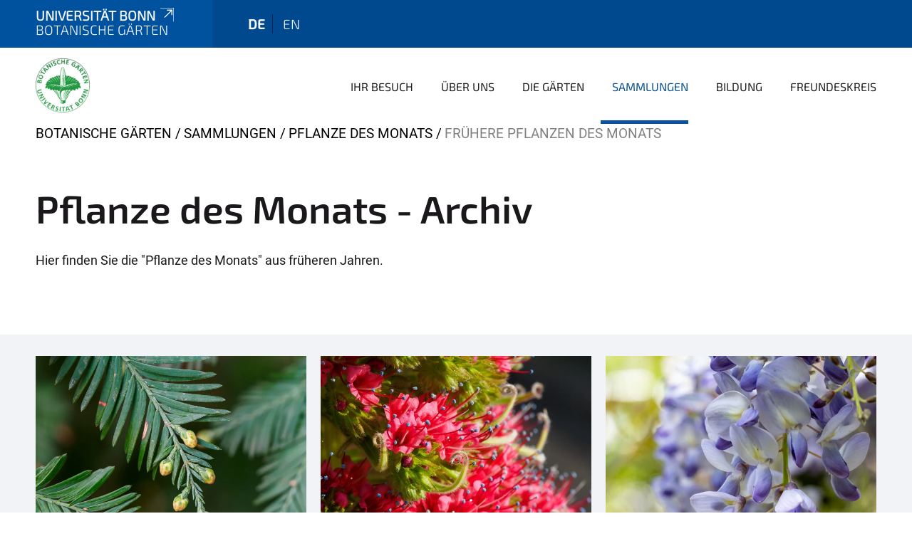

--- FILE ---
content_type: text/html;charset=utf-8
request_url: https://www.botgart.uni-bonn.de/de/pflanzen/pflanze-des-monats/fruehere-pflanzen-des-monats?set_language=de
body_size: 10440
content:
<!DOCTYPE html>
<html xmlns="http://www.w3.org/1999/xhtml" lang="de" xml:lang="de">
<head><meta http-equiv="Content-Type" content="text/html; charset=UTF-8" /><link data-head-resource="1" rel="stylesheet" href="/++theme++barceloneta/css/barceloneta.min.css" /><link data-head-resource="1" rel="stylesheet" type="text/css" href="/++theme++unibonn.theme/css/style.css?tag=21-01-2026_12-15-33" /><link rel="canonical" href="https://www.botgart.uni-bonn.de/de/pflanzen/pflanze-des-monats/fruehere-pflanzen-des-monats" /><link rel="preload icon" type="image/vnd.microsoft.icon" href="https://www.botgart.uni-bonn.de/de/favicon.ico" /><link rel="mask-icon" href="https://www.botgart.uni-bonn.de/de/favicon.ico" /><link href="https://www.botgart.uni-bonn.de/de/@@search" rel="search" title="Website durchsuchen" /><link data-bundle="easyform" href="https://www.botgart.uni-bonn.de/++webresource++b6e63fde-4269-5984-a67a-480840700e9a/++resource++easyform.css" media="all" rel="stylesheet" type="text/css" /><link data-bundle="multilingual" href="https://www.botgart.uni-bonn.de/++webresource++f30a16e6-dac4-5f5f-a036-b24364abdfc8/++resource++plone.app.multilingual.stylesheet/multilingual.css" media="all" rel="stylesheet" type="text/css" /><link data-bundle="plone-fullscreen" href="https://www.botgart.uni-bonn.de/++webresource++ac83a459-aa2c-5a45-80a9-9d3e95ae0847/++plone++static/plone-fullscreen/fullscreen.css" media="all" rel="stylesheet" type="text/css" /><script async="True" data-bundle="plone-fullscreen" integrity="sha384-yAbXscL0aoE/0AkFhaGNz6d74lDy9Cz7PXfkWNqRnFm0/ewX0uoBBoyPBU5qW7Nr" src="https://www.botgart.uni-bonn.de/++webresource++6aa4c841-faf5-51e8-8109-90bd97e7aa07/++plone++static/plone-fullscreen/fullscreen.js"></script><script data-bundle="plone" integrity="sha384-6Wh7fW8sei4bJMY3a6PIfr5jae6gj9dIadjpiDZBJsr9pJ5gW0bsg0IzoolcL3H0" src="https://www.botgart.uni-bonn.de/++webresource++cff93eba-89cf-5661-8beb-464cc1d0cbc7/++plone++static/bundle-plone/bundle.min.js"></script><script data-head-resource="1" src="/++theme++unibonn.theme/js/libs.js?tag=21-01-2026_12-15-51"></script><script data-head-resource="1" src="/++theme++unibonn.theme/js/script.js?tag=21-01-2026_12-15-51"></script>
  <meta charset="utf-8"><meta charset="utf-8" /><meta name="twitter:card" content="summary" /><meta property="og:site_name" content="Botanische Gärten Bonn" /><meta property="og:title" content="Frühere Pflanzen des Monats" /><meta property="og:type" content="website" /><meta property="og:description" content="" /><meta property="og:url" content="https://www.botgart.uni-bonn.de/de/pflanzen/pflanze-des-monats/fruehere-pflanzen-des-monats" /><meta property="og:image" content="https://www.botgart.uni-bonn.de/@@site-logo/logo.jpg" /><meta property="og:image:type" content="image/jpeg" /><meta name="viewport" content="width=device-width, initial-scale=1.0" /><meta name="google-site-verification" content="CkCuUhpHmeSCX1am2nmJ43myzEHdHRuWXELhNtLFiwY" /><meta name="generator" content="Plone - https://plone.org/" /></meta>
  <meta http-equiv="X-UA-Compatible" content="IE=edge"><meta charset="utf-8" /><meta name="twitter:card" content="summary" /><meta property="og:site_name" content="Botanische Gärten Bonn" /><meta property="og:title" content="Frühere Pflanzen des Monats" /><meta property="og:type" content="website" /><meta property="og:description" content="" /><meta property="og:url" content="https://www.botgart.uni-bonn.de/de/pflanzen/pflanze-des-monats/fruehere-pflanzen-des-monats" /><meta property="og:image" content="https://www.botgart.uni-bonn.de/@@site-logo/logo.jpg" /><meta property="og:image:type" content="image/jpeg" /><meta name="viewport" content="width=device-width, initial-scale=1.0" /><meta name="google-site-verification" content="CkCuUhpHmeSCX1am2nmJ43myzEHdHRuWXELhNtLFiwY" /><meta name="generator" content="Plone - https://plone.org/" /></meta>
  <meta name="viewport" content="width=device-width, initial-scale=1"><meta charset="utf-8" /><meta name="twitter:card" content="summary" /><meta property="og:site_name" content="Botanische Gärten Bonn" /><meta property="og:title" content="Frühere Pflanzen des Monats" /><meta property="og:type" content="website" /><meta property="og:description" content="" /><meta property="og:url" content="https://www.botgart.uni-bonn.de/de/pflanzen/pflanze-des-monats/fruehere-pflanzen-des-monats" /><meta property="og:image" content="https://www.botgart.uni-bonn.de/@@site-logo/logo.jpg" /><meta property="og:image:type" content="image/jpeg" /><meta name="viewport" content="width=device-width, initial-scale=1.0" /><meta name="google-site-verification" content="CkCuUhpHmeSCX1am2nmJ43myzEHdHRuWXELhNtLFiwY" /><meta name="generator" content="Plone - https://plone.org/" /></meta>
  <title>Frühere Pflanzen des Monats — Botanische Gärten</title>
</head>
<body id="visual-portal-wrapper" class="col-content frontend icons-on navigation-theme-navigation_default portaltype-tilepage section-pflanzen site-de subsection-pflanze-des-monats subsection-pflanze-des-monats-fruehere-pflanzen-des-monats template-view thumbs-on tilepagefooter-enabled userrole-anonymous viewpermission-view view-mode is-tilepage is-default-page" dir="ltr" data-base-url="https://www.botgart.uni-bonn.de/de/pflanzen/pflanze-des-monats/fruehere-pflanzen-des-monats" data-view-url="https://www.botgart.uni-bonn.de/de/pflanzen/pflanze-des-monats/fruehere-pflanzen-des-monats" data-portal-url="https://www.botgart.uni-bonn.de" data-i18ncatalogurl="https://www.botgart.uni-bonn.de/plonejsi18n" data-lazy_loading_image_scales="[{&quot;id&quot;: &quot;large&quot;, &quot;value&quot;: 768}, {&quot;id&quot;: &quot;preview&quot;, &quot;value&quot;: 400}, {&quot;id&quot;: &quot;mini&quot;, &quot;value&quot;: 200}, {&quot;id&quot;: &quot;thumb&quot;, &quot;value&quot;: 128}, {&quot;id&quot;: &quot;tile&quot;, &quot;value&quot;: 64}, {&quot;id&quot;: &quot;icon&quot;, &quot;value&quot;: 32}, {&quot;id&quot;: &quot;listing&quot;, &quot;value&quot;: 16}]" data-pat-pickadate="{&quot;date&quot;: {&quot;selectYears&quot;: 200}, &quot;time&quot;: {&quot;interval&quot;: 5 } }" data-pat-plone-modal="{&quot;actionOptions&quot;: {&quot;displayInModal&quot;: false}}"><div class="outer-wrapper">
    <div class="inner-wrapper">

      <div id="fontfamilies">
  <style>@font-face{font-family:'testfont';src: url('https://www.botgart.uni-bonn.de/font-families/default-fonts/view/++widget++form.widgets.file_eot/@@download');src: url('https://www.botgart.uni-bonn.de/font-families/default-fonts/view/++widget++form.widgets.file_eot/@@download') format('embedded-opentype'),url('https://www.botgart.uni-bonn.de/font-families/default-fonts/view/++widget++form.widgets.file_svg/@@download') format('svg'),url('https://www.botgart.uni-bonn.de/font-families/default-fonts/view/++widget++form.widgets.file_woff/@@download') format('woff'),url('https://www.botgart.uni-bonn.de/font-families/default-fonts/view/++widget++form.widgets.file_ttf/@@download') format('truetype');font-weight:normal;font-style:normal;}.testfont-icon-home:before{content:"\e902";font-family:testfont}.testfont-icon-pencil:before{content:"\e905";font-family:testfont}.testfont-icon-music:before{content:"\e911";font-family:testfont}.testfont-icon-bell:before{content:"\e951";font-family:testfont}
@font-face{font-family:'uni-bonn';src: url('https://www.botgart.uni-bonn.de/font-families/unibonn-fonts/view/++widget++form.widgets.file_eot/@@download');src: url('https://www.botgart.uni-bonn.de/font-families/unibonn-fonts/view/++widget++form.widgets.file_eot/@@download') format('embedded-opentype'),url('https://www.botgart.uni-bonn.de/font-families/unibonn-fonts/view/++widget++form.widgets.file_svg/@@download') format('svg'),url('https://www.botgart.uni-bonn.de/font-families/unibonn-fonts/view/++widget++form.widgets.file_woff/@@download') format('woff'),url('https://www.botgart.uni-bonn.de/font-families/unibonn-fonts/view/++widget++form.widgets.file_ttf/@@download') format('truetype');font-weight:normal;font-style:normal;}.uni-bonn-icon-arrow-down:before{content:"\e900";font-family:uni-bonn}.uni-bonn-icon-arrow-top:before{content:"\e901";font-family:uni-bonn}.uni-bonn-icon-close:before{content:"\e902";font-family:uni-bonn}.uni-bonn-icon-arrow-right:before{content:"\e903";font-family:uni-bonn}.uni-bonn-icon-arrow-left:before{content:"\e904";font-family:uni-bonn}.uni-bonn-icon-external:before{content:"\e905";font-family:uni-bonn}.uni-bonn-icon-search:before{content:"\e906";font-family:uni-bonn}.uni-bonn-icon-whatsapp-outline:before{content:"\e907";font-family:uni-bonn}.uni-bonn-icon-whatsapp:before{content:"\e908";font-family:uni-bonn}.uni-bonn-icon-youtube:before{content:"\e909";font-family:uni-bonn}.uni-bonn-icon-youtube-outline:before{content:"\e90a";font-family:uni-bonn}.uni-bonn-icon-instagram:before{content:"\e90b";font-family:uni-bonn}.uni-bonn-icon-instagram-outline:before{content:"\e90c";font-family:uni-bonn}.uni-bonn-icon-linkedin:before{content:"\e90d";font-family:uni-bonn}.uni-bonn-icon-linkedin-outline:before{content:"\e90e";font-family:uni-bonn}.uni-bonn-icon-xing:before{content:"\e90f";font-family:uni-bonn}.uni-bonn-icon-xing-outline:before{content:"\e910";font-family:uni-bonn}.uni-bonn-icon-twitter:before{content:"\e911";font-family:uni-bonn}.uni-bonn-icon-twitter-outline:before{content:"\e912";font-family:uni-bonn}.uni-bonn-icon-facebook:before{content:"\e913";font-family:uni-bonn}.uni-bonn-icon-facebook-outline:before{content:"\e914";font-family:uni-bonn}.uni-bonn-icon-navigation:before{content:"\e915";font-family:uni-bonn}.uni-bonn-icon-phone-book:before{content:"\e917";font-family:uni-bonn}.uni-bonn-icon-information:before{content:"\e918";font-family:uni-bonn}.uni-bonn-icon-checkbox:before{content:"\e919";font-family:uni-bonn}.uni-bonn-icon-filter-kachel:before{content:"\e91a";font-family:uni-bonn}.uni-bonn-icon-filter:before{content:"\e91b";font-family:uni-bonn}.uni-bonn-icon-filter-liste:before{content:"\e91c";font-family:uni-bonn}.uni-bonn-icon-delete:before{content:"\e91d";font-family:uni-bonn}.uni-bonn-icon-filter-liste-inaktiv:before{content:"\e91e";font-family:uni-bonn}.uni-bonn-icon-cheackbox-aktiv:before{content:"\e91f";font-family:uni-bonn}.uni-bonn-icon-filter-kachel-aktiv:before{content:"\e920";font-family:uni-bonn}.uni-bonn-icon-event:before{content:"\e921";font-family:uni-bonn}.uni-bonn-icon-video:before{content:"\e922";font-family:uni-bonn}.uni-bonn-icon-phone:before{content:"\e923";font-family:uni-bonn}.uni-bonn-icon-fax:before{content:"\e924";font-family:uni-bonn}.uni-bonn-icon-link:before{content:"\e925";font-family:uni-bonn}.uni-bonn-icon-download:before{content:"\e926";font-family:uni-bonn}.uni-bonn-icon-print:before{content:"\e927";font-family:uni-bonn}.uni-bonn-icon-x:before{content:"\e928";font-family:uni-bonn}.uni-bonn-icon-x-outline:before{content:"\e929";font-family:uni-bonn}.uni-bonn-icon-bluesky:before{content:"\e92a";font-family:uni-bonn}.uni-bonn-icon-bluesky-outline:before{content:"\e92b";font-family:uni-bonn}.uni-bonn-icon-location-2:before{content:"\e916";font-family:uni-bonn}.uni-bonn-icon-mastodon:before{content:"\e92c";font-family:uni-bonn}.uni-bonn-icon-mastodon-outline:before{content:"\e92d";font-family:uni-bonn}
@font-face{font-family:'Uni-Bonn-official';src: url('https://www.botgart.uni-bonn.de/font-families/uni-bonn-official/view/++widget++form.widgets.file_eot/@@download');src: url('https://www.botgart.uni-bonn.de/font-families/uni-bonn-official/view/++widget++form.widgets.file_eot/@@download') format('embedded-opentype'),url('https://www.botgart.uni-bonn.de/font-families/uni-bonn-official/view/++widget++form.widgets.file_svg/@@download') format('svg'),url('https://www.botgart.uni-bonn.de/font-families/uni-bonn-official/view/++widget++form.widgets.file_woff/@@download') format('woff'),url('https://www.botgart.uni-bonn.de/font-families/uni-bonn-official/view/++widget++form.widgets.file_ttf/@@download') format('truetype');font-weight:normal;font-style:normal;}.Uni-Bonn-official-icon-fakten-zahlen:before{content:"\e900";font-family:Uni-Bonn-official}.Uni-Bonn-official-icon-forschung:before{content:"\e901";font-family:Uni-Bonn-official}.Uni-Bonn-official-icon-informationen:before{content:"\e902";font-family:Uni-Bonn-official}.Uni-Bonn-official-icon-orientierung:before{content:"\e903";font-family:Uni-Bonn-official}.Uni-Bonn-official-icon-transfer:before{content:"\e904";font-family:Uni-Bonn-official}.Uni-Bonn-official-icon-promotion:before{content:"\e905";font-family:Uni-Bonn-official}.Uni-Bonn-official-icon-hochschulsport:before{content:"\e906";font-family:Uni-Bonn-official}.Uni-Bonn-official-icon-it:before{content:"\e907";font-family:Uni-Bonn-official}.Uni-Bonn-official-icon-argelander:before{content:"\e908";font-family:Uni-Bonn-official}.Uni-Bonn-official-icon-diversity:before{content:"\e909";font-family:Uni-Bonn-official}.Uni-Bonn-official-icon-sprache:before{content:"\e90a";font-family:Uni-Bonn-official}.Uni-Bonn-official-icon-veranstaltung:before{content:"\e90b";font-family:Uni-Bonn-official}.Uni-Bonn-official-icon-studieren:before{content:"\e90c";font-family:Uni-Bonn-official}.Uni-Bonn-official-icon-ranking:before{content:"\e90d";font-family:Uni-Bonn-official}.Uni-Bonn-official-icon-beratung:before{content:"\e90e";font-family:Uni-Bonn-official}.Uni-Bonn-official-icon-foerderung:before{content:"\e90f";font-family:Uni-Bonn-official}.Uni-Bonn-official-icon-qualitaetssicherung:before{content:"\e910";font-family:Uni-Bonn-official}.Uni-Bonn-official-icon-lernplattform:before{content:"\e911";font-family:Uni-Bonn-official}.Uni-Bonn-official-icon-alumni:before{content:"\e912";font-family:Uni-Bonn-official}.Uni-Bonn-official-icon-postdocs:before{content:"\e913";font-family:Uni-Bonn-official}.Uni-Bonn-official-icon-strategie:before{content:"\e914";font-family:Uni-Bonn-official}.Uni-Bonn-official-icon-lehre:before{content:"\e91c";font-family:Uni-Bonn-official}.Uni-Bonn-official-icon-exellenz:before{content:"\e91d";font-family:Uni-Bonn-official}.Uni-Bonn-official-icon-multiplikatoren:before{content:"\e91e";font-family:Uni-Bonn-official}.Uni-Bonn-official-icon-kontakt:before{content:"\e91f";font-family:Uni-Bonn-official}.Uni-Bonn-official-icon-ort:before{content:"\e920";font-family:Uni-Bonn-official}.Uni-Bonn-official-icon-international:before{content:"\e921";font-family:Uni-Bonn-official}.Uni-Bonn-official-icon-sprechstunde:before{content:"\e922";font-family:Uni-Bonn-official}.Uni-Bonn-official-icon-fortbildung:before{content:"\e923";font-family:Uni-Bonn-official}.Uni-Bonn-official-icon-bibliothek:before{content:"\e924";font-family:Uni-Bonn-official}.Uni-Bonn-official-icon-oeffnungszeiten:before{content:"\e925";font-family:Uni-Bonn-official}.Uni-Bonn-official-icon-auszeichnungen:before{content:"\e926";font-family:Uni-Bonn-official}.Uni-Bonn-official-icon-unie915:before{content:"\e915";font-family:Uni-Bonn-official}.Uni-Bonn-official-icon-unie916:before{content:"\e916";font-family:Uni-Bonn-official}.Uni-Bonn-official-icon-unie917:before{content:"\e917";font-family:Uni-Bonn-official}.Uni-Bonn-official-icon-unie918:before{content:"\e918";font-family:Uni-Bonn-official}.Uni-Bonn-official-icon-unie919:before{content:"\e919";font-family:Uni-Bonn-official}.Uni-Bonn-official-icon-unie91a:before{content:"\e91a";font-family:Uni-Bonn-official}.Uni-Bonn-official-icon-unie91b:before{content:"\e91b";font-family:Uni-Bonn-official}.Uni-Bonn-official-icon-transfer-puzzle:before{content:"\e927";font-family:Uni-Bonn-official}.Uni-Bonn-official-icon-transfer-arrow:before{content:"\e928";font-family:Uni-Bonn-official}</style>
</div>
      

      <div id="unibonn-topbar" class="unibonn-institute-topbar show-title">
    <div class="container">
        <div class="row">
            <div class="col-md-9" id="topbar-left-wrapper">
                <div id="unibonn-institute-portalname">
                    
                        
                        <p id="unibonn-title"><a href="https://www.uni-bonn.de">Universität Bonn</a></p>
                    
                    <p id="institute-title">Botanische Gärten</p>
                </div>
                <div id="language-selector">
                    
  <ul class="languageselector">
    
      <li class="currentLanguage  language-de">
        <a href="https://www.botgart.uni-bonn.de/@@multilingual-selector/98a2692b5eed4d6b95733d45854a6e82/de?set_language=de" title="Deutsch">
          
          de
        </a>
      </li>
    
      <li class=" language-en">
        <a href="https://www.botgart.uni-bonn.de/@@multilingual-selector/98a2692b5eed4d6b95733d45854a6e82/en?set_language=en" title="English">
          
          en
        </a>
      </li>
    
  </ul>


                </div>
            </div>
            <div class="col-md-3" id="topbar-right-wrapper">
                
  

            </div>
        </div>
    </div>
</div>

      <header id="company-header" class="unibonn">

    <div class="header-template-1 header-image-size-1">
      <div class="container">
        <div id="company-topbar" class="container ">
          
  <div id="company-logo">
    
      <a class="portal-logo logo_desktop" href="https://www.botgart.uni-bonn.de/de" title="Botanische Gärten Bonn">
        <img alt="Botanische Gärten Bonn" title="Botanische Gärten Bonn" src="https://www.botgart.uni-bonn.de/de/@@logo?logo_type=logo_desktop" />
      </a>
    
      <a class="portal-logo logo_mobile" href="https://www.botgart.uni-bonn.de/de" title="Botanische Gärten Bonn">
        <img alt="Botanische Gärten Bonn" title="Botanische Gärten Bonn" src="https://www.botgart.uni-bonn.de/de/@@logo?logo_type=logo_mobile" />
      </a>
    
      <a class="portal-logo logo_mobile_navigation" href="https://www.botgart.uni-bonn.de/de" title="Botanische Gärten Bonn">
        <img alt="Botanische Gärten Bonn" title="Botanische Gärten Bonn" src="https://www.botgart.uni-bonn.de/de/@@logo?logo_type=logo_mobile_navigation" />
      </a>
    
  </div>

          
  <div class="language-selector-container">
    <div class="language-selector">
      
        <div>
          <span class="text">de</span>
          <span class="icon interaktiv-icon-basetilestheme-arrow-top"></span>
        </div>
      
        
      
      <ul class="lang-dropdown">
        <li class="selected">
          <a href="https://www.botgart.uni-bonn.de/@@multilingual-selector/98a2692b5eed4d6b95733d45854a6e82/de?set_language=de">de</a>
        </li>
        <li class="">
          <a href="https://www.botgart.uni-bonn.de/@@multilingual-selector/98a2692b5eed4d6b95733d45854a6e82/en?set_language=en">en</a>
        </li>
      </ul>
    </div>
  </div>

          <div id="navigation-overlay"></div>
          

  <div class="sidenavigation-links">
    <button id="toggle-navigation" class="sidenavigation-link" aria-label="Toggle Navigation">
      <i class="icon-unibonn-navigation"></i>
    </button>
    
      <a class="sidenavigation-link" href="https://www.botgart.uni-bonn.de/de/ihr-besuch/veranstaltungen" title="Veranstaltungen">
        <i class="Uni-Bonn-official-icon-veranstaltung"></i>
      </a>
    
  </div>

  
    <div id="company-navigation-main" class="desktop">
      <nav class="main-navigation">
        
  <ul class="main-navigation-sections">
    
      <li class="section-0 has-subsections">
        <a class="has-subsections" href="https://www.botgart.uni-bonn.de/de/ihr-besuch" data-uid="f4cc570ac7ee441b8d018d14ad505ad5">
          Ihr Besuch
        </a>
      </li>
    
      <li class="section-0 has-subsections">
        <a class="has-subsections" href="https://www.botgart.uni-bonn.de/de/ueber-uns" data-uid="6f4552c15130465ab34f0a990cca37f6">
          Über uns
        </a>
      </li>
    
      <li class="section-0 has-subsections">
        <a class="has-subsections" href="https://www.botgart.uni-bonn.de/de/die-gaerten" data-uid="560ce8e7ffd045b3951ad86b3dd332f6">
          Die Gärten
        </a>
      </li>
    
      <li class="section-0 in-path has-subsections">
        <a class="has-subsections" href="https://www.botgart.uni-bonn.de/de/pflanzen" data-uid="1734b9d80b2f4d259ec2e4d5d696e670">
          Sammlungen
        </a>
      </li>
    
      <li class="section-0 has-subsections">
        <a class="has-subsections" href="https://www.botgart.uni-bonn.de/de/bildung" data-uid="8f98c631787d4599943fe408727666b2">
          Bildung
        </a>
      </li>
    
      <li class="section-0 has-subsections">
        <a class="has-subsections" href="https://www.botgart.uni-bonn.de/de/freundeskreis" data-uid="a08b07f228e3457aa4ca15905fd3ca2e">
          Freundeskreis
        </a>
      </li>
    
    
  </ul>

      </nav>
    </div>

    <div id="company-navigation" class="menu">
      <button class="close-navigation-menu close-desktop-navigation" aria-label="schließen">
        <i class="icon-unibonn-close"></i>
      </button>

      <div id="navigation-menu-header">
        
          <a class="portal-logo logo_mobile_menu" href="https://www.botgart.uni-bonn.de/de" title="Botanische Gärten Bonn">
            <img alt="Botanische Gärten Bonn" title="Botanische Gärten Bonn" src="https://www.botgart.uni-bonn.de/de/@@logo?logo_type=logo_mobile_navigation" />
          </a>
        

        <ul class="navigation-menu-header-actions">
          
          <li>
            <a class="close-navigation-menu" id="close-navigation" title="schließen">
              <i class="icon-unibonn-navigation"></i>
            </a>
          </li>
        </ul>
      </div>

      <div class="searchbar">
        <form action="https://www.botgart.uni-bonn.de/de/search">
          <button class="start-search" aria-label="Start Search"><i class="left icon-unibonn icon-unibonn-search"></i>
          </button>
          <input class="search-input" type="text" name="SearchableText" aria-label="Search" />
          <button class="clear-search" aria-label="Clear Search"><i class="icon-unibonn icon-unibonn-close"></i>
          </button>
        </form>
      </div>

      <nav class="main-navigation">
        <div class="navigation-level">
          <div class="spinner" style="display: block"></div>
        </div>
      </nav>

    </div>
  

        </div>
      </div>
      
  

    </div>

  </header>

      <div id="anchors"></div>

      <div id="company-content" class="container-fluid main-content-wrapper">
        <div class="row status-message-row set-max-width">
          <aside id="global_statusmessage" class="container">
      

      <div>
      </div>
    </aside>
        </div>
        <nav class="breadcrumbs">
  <span id="breadcrumbs-you-are-here" class="hiddenStructure">You are here:</span>

  <ol aria-labelledby="breadcrumbs-you-are-here">
    <li id="breadcrumbs-home">
      <a href="https://www.botgart.uni-bonn.de/de">Botanische Gärten</a>
    </li>
    <li id="breadcrumbs-1">
      
        <a href="https://www.botgart.uni-bonn.de/de/pflanzen">Sammlungen</a>
        
      
    </li>
    <li id="breadcrumbs-2">
      
        <a href="https://www.botgart.uni-bonn.de/de/pflanzen/pflanze-des-monats">Pflanze des Monats</a>
        
      
    </li>
    <li id="breadcrumbs-3">
      
        
        <span id="breadcrumbs-current">Frühere Pflanzen des Monats</span>
      
    </li>
  </ol>
</nav>
        <main id="main-container" class="row">
          <div id="column1-container"></div>
          <div class="col-xs-12 col-sm-12 no-padding">
              <article id="content">

            

              <header>

                <div id="viewlet-above-content-title">
</div>

                
  


                <div id="viewlet-below-content-title">
</div>

                
  


                <div id="viewlet-below-content-description"></div>

              </header>

              <div id="viewlet-above-content-body"></div>

              <div id="content-core">
                
  

    <div id="tile-page-content" data-tinymce="" data-lazy-validation-errors="{}" data-placeholder-info="Platzhalterbild">

      <div class="tile-page" data-url="https://www.botgart.uni-bonn.de/de/pflanzen/pflanze-des-monats/fruehere-pflanzen-des-monats" data-uid="c8ceb061ee4646f2a7ac5d7fd61282b9">
        <div class="tile-rows-wrapper">

          

          
            
              


<div id="n2ylbuhzd2g3" class="tile-row columns-1 tile-row-dynamic-content-width break-on-tablet break-on-mobile default-direction" style="margin-top:0px;margin-bottom:0px;padding-top:30px;padding-bottom:30px;padding-left:0px;padding-right:0px;" data-uid="n2ylbuhzd2g3" data-url="https://www.botgart.uni-bonn.de/de/pflanzen/pflanze-des-monats/fruehere-pflanzen-des-monats" data-position="0" data-portal_type="TileRowCT">

  

  <div class="background-options">

  
    <div class="background-color" style="background-color:rgba(0, 0, 0, 0)"></div>
  
  
  
  
  

</div>

  <div class="tiles-wrapper">
    
      

  <div id="nv7h8ojwnrd3" data-uid="nv7h8ojwnrd3" data-url="https://www.botgart.uni-bonn.de/de/pflanzen/pflanze-des-monats/fruehere-pflanzen-des-monats" class="tile-valign-top tile tile-frame" style="margin-left:0px;margin-right:0px;margin-top:0px;margin-bottom:0px;padding-left:0px;padding-right:0px;padding-top:0px;padding-bottom:0px;" data-jsinit="" data-gridsize="12">

    

    <div class="background-options">

  
  
  
  
  

</div>

    <span></span>
    <div class="tile-content">
    <div class="tile-rows-wrapper">
      
        


<div id="oohyqm9hx5nm" class="tile-row columns-1 tile-row-dynamic-content-width break-on-tablet break-on-mobile default-direction" style="margin-top:0px;margin-bottom:0px;padding-top:0px;padding-bottom:0px;padding-left:0px;padding-right:0px;" data-uid="oohyqm9hx5nm" data-url="https://www.botgart.uni-bonn.de/de/pflanzen/pflanze-des-monats/fruehere-pflanzen-des-monats" data-position="0" data-portal_type="TileRowCT">

  

  <div class="background-options">

  
  
  
  
  

</div>

  <div class="tiles-wrapper">
    
      
  <div id="frdbp14iu62s" data-uid="frdbp14iu62s" data-url="https://www.botgart.uni-bonn.de/de/pflanzen/pflanze-des-monats/fruehere-pflanzen-des-monats" class="tile-valign-stretch tile tile-spacer" style="margin-left:0px;margin-right:0px;margin-top:0px;margin-bottom:0px;padding-left:0px;padding-right:0px;padding-top:0px;padding-bottom:0px;" data-jsinit="setupTileSpacer" data-gridsize="12">

    

    

    <span></span>
    <div class="tile-content">
    <div class="tile-spacer-wrapper" style="height: 20px;">
    </div>
  </div>
    <span></span>

    
  


  </div>


    
  </div>

  

</div>




      
        


<div id="s23p4yhmio18" class="tile-row columns-1 tile-row-dynamic-content-width break-on-tablet break-on-mobile default-direction" style="margin-top:0px;margin-bottom:0px;padding-top:0px;padding-bottom:0px;padding-left:0px;padding-right:0px;" data-uid="s23p4yhmio18" data-url="https://www.botgart.uni-bonn.de/de/pflanzen/pflanze-des-monats/fruehere-pflanzen-des-monats" data-position="0" data-portal_type="TileRowCT">

  

  <div class="background-options">

  
  
  
  
  

</div>

  <div class="tiles-wrapper">
    
      
  <div id="9zt658k0ugui" data-uid="9zt658k0ugui" data-url="https://www.botgart.uni-bonn.de/de/pflanzen/pflanze-des-monats/fruehere-pflanzen-des-monats" class="tile-valign-top tile tile-subheadline text-nocolor" style="margin-left:0px;margin-right:0px;margin-top:0px;margin-bottom:0px;padding-left:0px;padding-right:0px;padding-top:0px;padding-bottom:5px;" data-jsinit="setupTileSubheadline" data-gridsize="12">

    

    <div class="background-options">

  
  
  
  
  

</div>

    <span></span>
    <div class="tile-content ">

    <h1 class="heading-tag header-h1 left " style="">
      Pflanze des Monats - Archiv
    </h1>
    
    
    
    
    
  </div>
    <span></span>

    
  


  </div>


    
  </div>

  

</div>




      
        


<div id="yo3wwyt4evfo" class="tile-row columns-1 tile-row-dynamic-content-width break-on-tablet break-on-mobile default-direction" style="margin-top:0px;margin-bottom:0px;padding-top:0px;padding-bottom:0px;padding-left:0px;padding-right:0px;" data-uid="yo3wwyt4evfo" data-url="https://www.botgart.uni-bonn.de/de/pflanzen/pflanze-des-monats/fruehere-pflanzen-des-monats" data-position="0" data-portal_type="TileRowCT">

  

  <div class="background-options">

  
  
  
  
  

</div>

  <div class="tiles-wrapper">
    
      
  <div id="mupv0s6ed3gs" data-uid="mupv0s6ed3gs" data-url="https://www.botgart.uni-bonn.de/de/pflanzen/pflanze-des-monats/fruehere-pflanzen-des-monats" class="tile-valign-top tile tile-text text-nocolor custom-font-size custom-line-height" style="margin-left:0px;margin-right:0px;margin-top:0px;margin-bottom:0px;padding-left:0px;padding-right:0px;padding-top:0px;padding-bottom:20px;font-size:1.05rem;line-height:32px;" data-jsinit="setupTileText" data-gridsize="12">

    

    <div class="background-options">

  
  
  
  
  

</div>

    <span></span>
    <div class="tile-content ">
    <p>Hier finden Sie die "Pflanze des Monats" aus früheren Jahren.</p>
    
  </div>
    <span></span>

    
  


  </div>

    
  </div>

  

</div>




      
        


<div id="1f4k3py2unj1" class="tile-row columns-1 tile-row-dynamic-content-width break-on-tablet break-on-mobile default-direction" style="margin-top:0px;margin-bottom:0px;padding-top:0px;padding-bottom:0px;padding-left:0px;padding-right:0px;" data-uid="1f4k3py2unj1" data-url="https://www.botgart.uni-bonn.de/de/pflanzen/pflanze-des-monats/fruehere-pflanzen-des-monats" data-position="0" data-portal_type="TileRowCT">

  

  <div class="background-options">

  
  
  
  
  

</div>

  <div class="tiles-wrapper">
    
      
  <div id="1gnnfuh0spzo" data-uid="1gnnfuh0spzo" data-url="https://www.botgart.uni-bonn.de/de/pflanzen/pflanze-des-monats/fruehere-pflanzen-des-monats" class="tile-valign-stretch tile tile-spacer" style="margin-left:0px;margin-right:0px;margin-top:0px;margin-bottom:0px;padding-left:0px;padding-right:0px;padding-top:0px;padding-bottom:0px;" data-jsinit="setupTileSpacer" data-gridsize="12">

    

    

    <span></span>
    <div class="tile-content">
    <div class="tile-spacer-wrapper" style="height: 20px;">
    </div>
  </div>
    <span></span>

    
  


  </div>


    
  </div>

  

</div>




      
    </div>
  </div>
    <span></span>

    
  
  
  


  </div>



    
  </div>

  

</div>




            
            
          
            
              


<div id="evzqir84kdjx" class="tile-row columns-3 tile-row-dynamic-content-width break-on-tablet break-on-mobile default-direction" style="margin-top:0px;margin-bottom:0px;padding-top:30px;padding-bottom:0px;padding-left:0px;padding-right:0px;" data-uid="evzqir84kdjx" data-url="https://www.botgart.uni-bonn.de/de/pflanzen/pflanze-des-monats/fruehere-pflanzen-des-monats" data-position="0" data-portal_type="TileRowCT">

  

  <div class="background-options">

  
    <div class="background-color" style="background-color:#F1F3F7"></div>
  
  
  
  
  

</div>

  <div class="tiles-wrapper">
    
      

  <div id="mefk2qblbghl" data-uid="mefk2qblbghl" data-url="https://www.botgart.uni-bonn.de/de/pflanzen/pflanze-des-monats/fruehere-pflanzen-des-monats" class="tile-valign-top tile tile-frame" style="margin-left:0px;margin-right:20px;margin-top:0px;margin-bottom:0px;padding-left:0px;padding-right:0px;padding-top:0px;padding-bottom:0px;" data-jsinit="" data-gridsize="4">

    

    <div class="background-options">

  
    <div class="background-color" style="background-color:#FFFFFF"></div>
  
  
  
  
  

</div>

    <span></span>
    <div class="tile-content">
    <div class="tile-rows-wrapper">
      
        


<div id="dospmwbtahxq" class="tile-row columns-1 tile-row-dynamic-content-width break-on-tablet break-on-mobile default-direction" style="margin-top:0px;margin-bottom:0px;padding-top:0px;padding-bottom:0px;padding-left:0px;padding-right:0px;" data-uid="dospmwbtahxq" data-url="https://www.botgart.uni-bonn.de/de/pflanzen/pflanze-des-monats/fruehere-pflanzen-des-monats" data-position="0" data-portal_type="TileRowCT">

  

  <div class="background-options">

  
  
  
  
  

</div>

  <div class="tiles-wrapper">
    
      

  <div id="9inakttvpyp7" data-uid="9inakttvpyp7" data-url="https://www.botgart.uni-bonn.de/de/pflanzen/pflanze-des-monats/fruehere-pflanzen-des-monats" class="tile-valign-top tile-halign-left tile tile-image" style="margin-left:0px;margin-right:0px;margin-top:0px;margin-bottom:0px;padding-left:0px;padding-right:0px;padding-top:0px;padding-bottom:20px;" data-jsinit="setupTileImage" data-gridsize="12">

    

    <div class="background-options">

  
  
  
  
  

</div>

    <span></span>
    <div class="tile-content " data-haslink="False">

    
      
  
    
        <div class=" image-container image-cover image-container-mobile image-cover" style=" --image-height: 325px; --image-height-mobile: 325px;">
          <img src="" class="lazy-load-scaled-image" data-src="https://www.botgart.uni-bonn.de/de/bilder/pflanzen-bilder/sequoia_sempervirens_12049_c-loehne_22-12-2025_cupressaceae-5.jpg/@@images/image" data-loader="customLoaderImage" data-base_url="https://www.botgart.uni-bonn.de/de/bilder/pflanzen-bilder/sequoia_sempervirens_12049_c-loehne_22-12-2025_cupressaceae-5.jpg/images/image" data-size_id="" data-image_dimensions="{&quot;width&quot;: 1920, &quot;height&quot;: 1440}" data-image_scalable="true" alt="Zweige eines Nadelbaums mit sehr kleinen Zapfen" height="1440" width="1920" style="object-position: 50.0000% 50.0000%;" />
        </div>
      <div class="image-subtitle" style="text-align: left; color: #909085;">
        
        <span>© C. Löhne / Universität Bonn</span>
      </div>
    
    
  

    

    

  </div>
    <span></span>

    
  
  
  


  </div>



    
  </div>

  

</div>




      
        


<div id="b72j8bcsfyfj" class="tile-row columns-1 tile-row-dynamic-content-width break-on-tablet break-on-mobile default-direction" style="margin-top:0px;margin-bottom:0px;padding-top:0px;padding-bottom:0px;padding-left:0px;padding-right:0px;" data-uid="b72j8bcsfyfj" data-url="https://www.botgart.uni-bonn.de/de/pflanzen/pflanze-des-monats/fruehere-pflanzen-des-monats" data-position="0" data-portal_type="TileRowCT">

  

  <div class="background-options">

  
  
  
  
  

</div>

  <div class="tiles-wrapper">
    
      
  <div id="urxs71enmvgh" data-uid="urxs71enmvgh" data-url="https://www.botgart.uni-bonn.de/de/pflanzen/pflanze-des-monats/fruehere-pflanzen-des-monats" class="tile-valign-top tile tile-subheadline text-nocolor" style="margin-left:0px;margin-right:0px;margin-top:0px;margin-bottom:0px;padding-left:30px;padding-right:30px;padding-top:0px;padding-bottom:10px;" data-jsinit="setupTileSubheadline" data-gridsize="12">

    

    <div class="background-options">

  
  
  
  
  

</div>

    <span></span>
    <div class="tile-content ">

    
    
    <h3 class="heading-tag header-h3 left " style="">
      2026
    </h3>
    
    
    
  </div>
    <span></span>

    
  


  </div>


    
  </div>

  

</div>




      
        


<div id="k5hmfrqzl217" class="tile-row columns-1 tile-row-dynamic-content-width break-on-tablet break-on-mobile default-direction" style="margin-top:0px;margin-bottom:0px;padding-top:0px;padding-bottom:0px;padding-left:0px;padding-right:0px;" data-uid="k5hmfrqzl217" data-url="https://www.botgart.uni-bonn.de/de/pflanzen/pflanze-des-monats/fruehere-pflanzen-des-monats" data-position="0" data-portal_type="TileRowCT">

  

  <div class="background-options">

  
  
  
  
  

</div>

  <div class="tiles-wrapper">
    
      
  <div id="6e47km353ul3" data-uid="6e47km353ul3" data-url="https://www.botgart.uni-bonn.de/de/pflanzen/pflanze-des-monats/fruehere-pflanzen-des-monats" class="tile-valign-top tile tile-text text-nocolor" style="margin-left:0px;margin-right:0px;margin-top:0px;margin-bottom:0px;padding-left:30px;padding-right:30px;padding-top:0px;padding-bottom:20px;" data-jsinit="setupTileText" data-gridsize="12">

    

    <div class="background-options">

  
  
  
  
  

</div>

    <span></span>
    <div class="tile-content ">
    <p><a class="a-theme" data-anchor="jan26" data-linktype="internal" data-val="713b2e96b1f649da858c80dfb06985e8" target="_self" title="" href="https://www.botgart.uni-bonn.de/de/pflanzen/pflanze-des-monats/pflanze-des-monats-2026#jan26">Küstenmammutbaum (<em>Sequoia sempervirens</em>)</a></p>
    
  </div>
    <span></span>

    
  


  </div>

    
  </div>

  

</div>




      
        


<div id="phz1bh276nn1" class="tile-row columns-1 tile-row-dynamic-content-width break-on-tablet break-on-mobile default-direction" style="margin-top:0px;margin-bottom:0px;padding-top:0px;padding-bottom:0px;padding-left:0px;padding-right:0px;" data-uid="phz1bh276nn1" data-url="https://www.botgart.uni-bonn.de/de/pflanzen/pflanze-des-monats/fruehere-pflanzen-des-monats" data-position="0" data-portal_type="TileRowCT">

  

  <div class="background-options">

  
  
  
  
  

</div>

  <div class="tiles-wrapper">
    
      
  <div id="4def6vzhiux6" data-uid="4def6vzhiux6" data-url="https://www.botgart.uni-bonn.de/de/pflanzen/pflanze-des-monats/fruehere-pflanzen-des-monats" class="tile-valign-top tile-halign-left tile tile-button" style="margin-left:0px;margin-right:0px;margin-top:0px;margin-bottom:0px;padding-left:30px;padding-right:30px;padding-top:0px;padding-bottom:30px;" data-jsinit="" data-gridsize="12">

    

    <div class="background-options">

  
  
  
  
  

</div>

    <span></span>
    <div class="tile-content tile-button-content" style="color:#FFFFFF;color_hover:#1A181B;">

    <a class="button" style="border-top:1px #1A181B solid;border-right:1px #1A181B solid;border-bottom:1px #1A181B solid;border-left:1px #1A181B solid;background:#07529A;padding-top:15px;padding-bottom:15px;padding-left:40px;padding-right:40px;color:#FFFFFF;justify-content:center;" data-icon-orientation="left" onmouseout="adjustTileButtonStyling(this, 'border-top:1px #1A181B solid;border-right:1px #1A181B solid;border-bottom:1px #1A181B solid;border-left:1px #1A181B solid;background:#07529A;padding-top:15px;padding-bottom:15px;padding-left:40px;padding-right:40px;color:#FFFFFF;justify-content:center;', 'color:#FFFFFF;')" onmouseover="adjustTileButtonStyling(this, 'border-top:1px #07529A solid;border-right:1px #07529A solid;border-bottom:1px #07529A solid;border-left:1px #07529A solid;background:#FFFFFF;padding-top:15px;padding-bottom:15px;padding-left:40px;padding-right:40px;color:#1A181B;justify-content:center;', 'color:#1A181B;')" target="_self" href="https://www.botgart.uni-bonn.de/de/pflanzen/pflanze-des-monats/pflanze-des-monats-2026">
      
      <span>alle Infos</span>
    </a>

  </div>
    <span></span>

    
  


  </div>


    
  </div>

  

</div>




      
    </div>
  </div>
    <span></span>

    
  
  
  


  </div>



    
      

  <div id="txh4gji5nie8" data-uid="txh4gji5nie8" data-url="https://www.botgart.uni-bonn.de/de/pflanzen/pflanze-des-monats/fruehere-pflanzen-des-monats" class="tile-valign-top tile tile-frame" style="margin-left:0px;margin-right:20px;margin-top:0px;margin-bottom:0px;padding-left:0px;padding-right:0px;padding-top:0px;padding-bottom:0px;" data-jsinit="" data-gridsize="4">

    

    <div class="background-options">

  
    <div class="background-color" style="background-color:#FFFFFF"></div>
  
  
  
  
  

</div>

    <span></span>
    <div class="tile-content">
    <div class="tile-rows-wrapper">
      
        


<div id="uejlue90wfiz" class="tile-row columns-1 tile-row-dynamic-content-width break-on-tablet break-on-mobile default-direction" style="margin-top:0px;margin-bottom:0px;padding-top:0px;padding-bottom:0px;padding-left:0px;padding-right:0px;" data-uid="uejlue90wfiz" data-url="https://www.botgart.uni-bonn.de/de/pflanzen/pflanze-des-monats/fruehere-pflanzen-des-monats" data-position="0" data-portal_type="TileRowCT">

  

  <div class="background-options">

  
  
  
  
  

</div>

  <div class="tiles-wrapper">
    
      

  <div id="p5wr6tx7nlu1" data-uid="p5wr6tx7nlu1" data-url="https://www.botgart.uni-bonn.de/de/pflanzen/pflanze-des-monats/fruehere-pflanzen-des-monats" class="tile-valign-top tile-halign-left tile tile-image" style="margin-left:0px;margin-right:0px;margin-top:0px;margin-bottom:0px;padding-left:0px;padding-right:0px;padding-top:0px;padding-bottom:20px;" data-jsinit="setupTileImage" data-gridsize="12">

    

    <div class="background-options">

  
  
  
  
  

</div>

    <span></span>
    <div class="tile-content " data-haslink="False">

    
      
  
    
        <div class=" image-container image-cover image-container-mobile image-cover" style=" --image-height: 325px; --image-height-mobile: 325px;">
          <img src="" class="lazy-load-scaled-image" data-src="https://www.botgart.uni-bonn.de/de/bilder/pflanzen-bilder/echium_wildpretii_34155_c-loehne_30-04-2025_boraginaceae-5.jpg/@@images/image" data-loader="customLoaderImage" data-base_url="https://www.botgart.uni-bonn.de/de/bilder/pflanzen-bilder/echium_wildpretii_34155_c-loehne_30-04-2025_boraginaceae-5.jpg/images/image" data-size_id="" data-image_dimensions="{&quot;width&quot;: 1920, &quot;height&quot;: 1440}" data-image_scalable="true" alt="Echium_wildpretii_34155_C.Löhne_30.04.2025_Boraginaceae-5.jpg" height="1440" width="1920" style="object-position: 50.0000% 50.0000%;" />
        </div>
      <div class="image-subtitle" style="text-align: left; color: #909085;">
        
        <span>© C. Löhne / Universität Bonn</span>
      </div>
    
    
  

    

    

  </div>
    <span></span>

    
  
  
  


  </div>



    
  </div>

  

</div>




      
        


<div id="gwu6ekyvtrax" class="tile-row columns-1 tile-row-dynamic-content-width break-on-tablet break-on-mobile default-direction" style="margin-top:0px;margin-bottom:0px;padding-top:0px;padding-bottom:0px;padding-left:0px;padding-right:0px;" data-uid="gwu6ekyvtrax" data-url="https://www.botgart.uni-bonn.de/de/pflanzen/pflanze-des-monats/fruehere-pflanzen-des-monats" data-position="0" data-portal_type="TileRowCT">

  

  <div class="background-options">

  
  
  
  
  

</div>

  <div class="tiles-wrapper">
    
      
  <div id="74wxf3ayq3ql" data-uid="74wxf3ayq3ql" data-url="https://www.botgart.uni-bonn.de/de/pflanzen/pflanze-des-monats/fruehere-pflanzen-des-monats" class="tile-valign-top tile tile-subheadline text-nocolor" style="margin-left:0px;margin-right:0px;margin-top:0px;margin-bottom:0px;padding-left:30px;padding-right:30px;padding-top:0px;padding-bottom:10px;" data-jsinit="setupTileSubheadline" data-gridsize="12">

    

    <div class="background-options">

  
  
  
  
  

</div>

    <span></span>
    <div class="tile-content ">

    
    
    <h3 class="heading-tag header-h3 left " style="">
      2025
    </h3>
    
    
    
  </div>
    <span></span>

    
  


  </div>


    
  </div>

  

</div>




      
        


<div id="do7a4mno4nts" class="tile-row columns-1 tile-row-dynamic-content-width break-on-tablet break-on-mobile default-direction" style="margin-top:0px;margin-bottom:0px;padding-top:0px;padding-bottom:0px;padding-left:0px;padding-right:0px;" data-uid="do7a4mno4nts" data-url="https://www.botgart.uni-bonn.de/de/pflanzen/pflanze-des-monats/fruehere-pflanzen-des-monats" data-position="0" data-portal_type="TileRowCT">

  

  <div class="background-options">

  
  
  
  
  

</div>

  <div class="tiles-wrapper">
    
      
  <div id="z4eqno02kp8k" data-uid="z4eqno02kp8k" data-url="https://www.botgart.uni-bonn.de/de/pflanzen/pflanze-des-monats/fruehere-pflanzen-des-monats" class="tile-valign-top tile tile-text text-nocolor" style="margin-left:0px;margin-right:0px;margin-top:0px;margin-bottom:0px;padding-left:30px;padding-right:30px;padding-top:0px;padding-bottom:20px;" data-jsinit="setupTileText" data-gridsize="12">

    

    <div class="background-options">

  
  
  
  
  

</div>

    <span></span>
    <div class="tile-content ">
    <p><a class="a-theme" data-anchor="jan25" data-linktype="internal" data-val="44b3f858433046e88597d5ce18a90ba6" href="https://www.botgart.uni-bonn.de/de/pflanzen/pflanze-des-monats/pflanze-des-monats-2025#jan25" title="">Dessert-Banane (<em>Musa</em> x <em>paradisiaca</em>)</a><br /><a class="a-theme" data-anchor="Feb25" data-linktype="internal" data-val="44b3f858433046e88597d5ce18a90ba6" href="https://www.botgart.uni-bonn.de/de/pflanzen/pflanze-des-monats/pflanze-des-monats-2025#Feb25" title="">Schneeglöckchen (<em>Galanthus</em>)</a><br /><a class="a-theme" data-anchor="Mrz25" data-linktype="internal" data-val="44b3f858433046e88597d5ce18a90ba6" href="https://www.botgart.uni-bonn.de/de/pflanzen/pflanze-des-monats/pflanze-des-monats-2025#Mrz25" target="_self" title="">Tianmu-Magnolie (<em>Magnolia amoena</em>)</a><br /><a class="a-theme" data-anchor="Apr25" data-linktype="internal" data-val="44b3f858433046e88597d5ce18a90ba6" href="https://www.botgart.uni-bonn.de/de/pflanzen/pflanze-des-monats/pflanze-des-monats-2025#Apr25" target="_self" title="">Europäische Zwergpalme (<em>Chamaerops humilis</em>)</a><br /><a class="a-theme" data-anchor="Mai25" data-linktype="internal" data-val="44b3f858433046e88597d5ce18a90ba6" href="https://www.botgart.uni-bonn.de/de/pflanzen/pflanze-des-monats/pflanze-des-monats-2025#Mai25" target="_self" title="">Teide-Natternkopf (<em>Echium wildpretii</em>)</a><br /><a class="a-theme" data-anchor="jun25" data-linktype="internal" data-val="44b3f858433046e88597d5ce18a90ba6" href="https://www.botgart.uni-bonn.de/de/pflanzen/pflanze-des-monats/pflanze-des-monats-2025#jun25" target="_self" title="">Gänseblümchen (<em>Bellis perennis</em>)</a><br /><a class="a-theme" data-anchor="juli25" data-linktype="internal" data-val="44b3f858433046e88597d5ce18a90ba6" href="https://www.botgart.uni-bonn.de/de/pflanzen/pflanze-des-monats/pflanze-des-monats-2025#juli25" target="_self" title="">Blutweiderich (<em>Lythrum salicaria</em>)</a><br /><a class="a-theme" data-anchor="Aug25" data-linktype="internal" data-val="44b3f858433046e88597d5ce18a90ba6" href="https://www.botgart.uni-bonn.de/de/pflanzen/pflanze-des-monats/pflanze-des-monats-2025#Aug25" target="_self" title="">Römisches Süßholz (<em>Glycyrrhiza echinata</em>)</a><br /><a class="a-theme" data-anchor="Sep25" data-linktype="internal" data-val="44b3f858433046e88597d5ce18a90ba6" href="https://www.botgart.uni-bonn.de/de/pflanzen/pflanze-des-monats/pflanze-des-monats-2025#Sep25" target="_self" title=""><em>Eucnide aurea</em></a><br /><a class="a-theme" data-anchor="Okt25" data-linktype="internal" data-val="44b3f858433046e88597d5ce18a90ba6" href="https://www.botgart.uni-bonn.de/de/pflanzen/pflanze-des-monats/pflanze-des-monats-2025#Okt25" target="_self" title="">Szechuanpfeffer (<em>Zanthoxylum bungeanum</em>)</a><br /><a class="a-theme" data-anchor="Nov25" data-linktype="internal" data-val="44b3f858433046e88597d5ce18a90ba6" href="https://www.botgart.uni-bonn.de/de/pflanzen/pflanze-des-monats/pflanze-des-monats-2025#Nov25" target="_self" title="">Glänzende Winterblüte (<em>Chimonanthus nitens</em>)</a><br /><a class="a-theme" data-anchor="Dez25" data-linktype="internal" data-val="44b3f858433046e88597d5ce18a90ba6" href="https://www.botgart.uni-bonn.de/de/pflanzen/pflanze-des-monats/pflanze-des-monats-2025#Dez25" target="_self" title=""><em>Aloe cryptopoda</em></a></p>
    
  </div>
    <span></span>

    
  


  </div>

    
  </div>

  

</div>




      
        


<div id="7thd233rvgpe" class="tile-row columns-1 tile-row-dynamic-content-width break-on-tablet break-on-mobile default-direction" style="margin-top:0px;margin-bottom:0px;padding-top:0px;padding-bottom:0px;padding-left:0px;padding-right:0px;" data-uid="7thd233rvgpe" data-url="https://www.botgart.uni-bonn.de/de/pflanzen/pflanze-des-monats/fruehere-pflanzen-des-monats" data-position="0" data-portal_type="TileRowCT">

  

  <div class="background-options">

  
  
  
  
  

</div>

  <div class="tiles-wrapper">
    
      
  <div id="4sdto7vms0fj" data-uid="4sdto7vms0fj" data-url="https://www.botgart.uni-bonn.de/de/pflanzen/pflanze-des-monats/fruehere-pflanzen-des-monats" class="tile-valign-top tile-halign-left tile tile-button" style="margin-left:0px;margin-right:0px;margin-top:0px;margin-bottom:0px;padding-left:30px;padding-right:30px;padding-top:0px;padding-bottom:30px;" data-jsinit="" data-gridsize="12">

    

    <div class="background-options">

  
  
  
  
  

</div>

    <span></span>
    <div class="tile-content tile-button-content" style="color:#FFFFFF;color_hover:#1A181B;">

    <a class="button" style="border-top:1px #1A181B solid;border-right:1px #1A181B solid;border-bottom:1px #1A181B solid;border-left:1px #1A181B solid;background:#07529A;padding-top:15px;padding-bottom:15px;padding-left:40px;padding-right:40px;color:#FFFFFF;justify-content:center;" data-icon-orientation="left" onmouseout="adjustTileButtonStyling(this, 'border-top:1px #1A181B solid;border-right:1px #1A181B solid;border-bottom:1px #1A181B solid;border-left:1px #1A181B solid;background:#07529A;padding-top:15px;padding-bottom:15px;padding-left:40px;padding-right:40px;color:#FFFFFF;justify-content:center;', 'color:#FFFFFF;')" onmouseover="adjustTileButtonStyling(this, 'border-top:1px #07529A solid;border-right:1px #07529A solid;border-bottom:1px #07529A solid;border-left:1px #07529A solid;background:#FFFFFF;padding-top:15px;padding-bottom:15px;padding-left:40px;padding-right:40px;color:#1A181B;justify-content:center;', 'color:#1A181B;')" target="_self" href="https://www.botgart.uni-bonn.de/de/pflanzen/pflanze-des-monats/pflanze-des-monats-2025">
      
      <span>alle Infos</span>
    </a>

  </div>
    <span></span>

    
  


  </div>


    
  </div>

  

</div>




      
    </div>
  </div>
    <span></span>

    
  
  
  


  </div>



    
      

  <div id="x06cdmty2rox" data-uid="x06cdmty2rox" data-url="https://www.botgart.uni-bonn.de/de/pflanzen/pflanze-des-monats/fruehere-pflanzen-des-monats" class="tile-valign-top tile tile-frame" style="margin-left:0px;margin-right:0px;margin-top:0px;margin-bottom:0px;padding-left:0px;padding-right:0px;padding-top:0px;padding-bottom:0px;" data-jsinit="" data-gridsize="4">

    

    <div class="background-options">

  
    <div class="background-color" style="background-color:#FFFFFF"></div>
  
  
  
  
  

</div>

    <span></span>
    <div class="tile-content">
    <div class="tile-rows-wrapper">
      
        


<div id="jxmgnze3qyho" class="tile-row columns-1 tile-row-dynamic-content-width break-on-tablet break-on-mobile default-direction" style="margin-top:0px;margin-bottom:0px;padding-top:0px;padding-bottom:0px;padding-left:0px;padding-right:0px;" data-uid="jxmgnze3qyho" data-url="https://www.botgart.uni-bonn.de/de/pflanzen/pflanze-des-monats/fruehere-pflanzen-des-monats" data-position="0" data-portal_type="TileRowCT">

  

  <div class="background-options">

  
  
  
  
  

</div>

  <div class="tiles-wrapper">
    
      

  <div id="hmuq3bpwn0rq" data-uid="hmuq3bpwn0rq" data-url="https://www.botgart.uni-bonn.de/de/pflanzen/pflanze-des-monats/fruehere-pflanzen-des-monats" class="tile-valign-top tile-halign-left tile tile-image" style="margin-left:0px;margin-right:0px;margin-top:0px;margin-bottom:0px;padding-left:0px;padding-right:0px;padding-top:0px;padding-bottom:20px;" data-jsinit="setupTileImage" data-gridsize="12">

    

    <div class="background-options">

  
    <div class="background-color" style="background-color:#FFFFFF"></div>
  
  
  
  
  

</div>

    <span></span>
    <div class="tile-content " data-haslink="False">

    
      
  
    
        <div class=" image-container image-cover image-container-mobile image-cover" style=" --image-height: 325px; --image-height-mobile: 325px;">
          <img src="" class="lazy-load-scaled-image" data-src="https://www.botgart.uni-bonn.de/de/bilder/pflanzen-bilder/wisteria_brachybotrys_36907_c-loehne_29-04-2024_fabaceae-4.jpg/@@images/image" data-loader="customLoaderImage" data-base_url="https://www.botgart.uni-bonn.de/de/bilder/pflanzen-bilder/wisteria_brachybotrys_36907_c-loehne_29-04-2024_fabaceae-4.jpg/images/image" data-size_id="" data-image_dimensions="{&quot;width&quot;: 1440, &quot;height&quot;: 1920}" data-image_scalable="true" alt="viele blassviolette Blüten" height="1920" width="1440" style="object-position: 50.0000% 50.0000%;" />
        </div>
      <div class="image-subtitle" style="text-align: left; color: #909085;">
        
        <span>© C. Löhne / Universität Bonn</span>
      </div>
    
    
  

    

    

  </div>
    <span></span>

    
  
  
  


  </div>



    
  </div>

  

</div>




      
        


<div id="79sqyqoehpra" class="tile-row columns-1 tile-row-dynamic-content-width break-on-tablet break-on-mobile default-direction" style="margin-top:0px;margin-bottom:0px;padding-top:0px;padding-bottom:0px;padding-left:0px;padding-right:0px;" data-uid="79sqyqoehpra" data-url="https://www.botgart.uni-bonn.de/de/pflanzen/pflanze-des-monats/fruehere-pflanzen-des-monats" data-position="0" data-portal_type="TileRowCT">

  

  <div class="background-options">

  
  
  
  
  

</div>

  <div class="tiles-wrapper">
    
      
  <div id="xumabkjl5ayg" data-uid="xumabkjl5ayg" data-url="https://www.botgart.uni-bonn.de/de/pflanzen/pflanze-des-monats/fruehere-pflanzen-des-monats" class="tile-valign-top tile tile-subheadline text-nocolor" style="margin-left:0px;margin-right:0px;margin-top:0px;margin-bottom:0px;padding-left:30px;padding-right:30px;padding-top:0px;padding-bottom:10px;" data-jsinit="setupTileSubheadline" data-gridsize="12">

    

    <div class="background-options">

  
    <div class="background-color" style="background-color:#FFFFFF"></div>
  
  
  
  
  

</div>

    <span></span>
    <div class="tile-content ">

    
    
    <h3 class="heading-tag header-h3 left " style="">
      2024
    </h3>
    
    
    
  </div>
    <span></span>

    
  


  </div>


    
  </div>

  

</div>




      
        


<div id="8tbkusvhod7q" class="tile-row columns-1 tile-row-dynamic-content-width break-on-tablet break-on-mobile default-direction" style="margin-top:0px;margin-bottom:0px;padding-top:0px;padding-bottom:0px;padding-left:0px;padding-right:0px;" data-uid="8tbkusvhod7q" data-url="https://www.botgart.uni-bonn.de/de/pflanzen/pflanze-des-monats/fruehere-pflanzen-des-monats" data-position="0" data-portal_type="TileRowCT">

  

  <div class="background-options">

  
  
  
  
  

</div>

  <div class="tiles-wrapper">
    
      
  <div id="z3unymi7k5ce" data-uid="z3unymi7k5ce" data-url="https://www.botgart.uni-bonn.de/de/pflanzen/pflanze-des-monats/fruehere-pflanzen-des-monats" class="tile-valign-top tile tile-text text-nocolor" style="margin-left:0px;margin-right:0px;margin-top:0px;margin-bottom:0px;padding-left:30px;padding-right:30px;padding-top:0px;padding-bottom:20px;" data-jsinit="setupTileText" data-gridsize="12">

    

    <div class="background-options">

  
    <div class="background-color" style="background-color:#FFFFFF"></div>
  
  
  
  
  

</div>

    <span></span>
    <div class="tile-content ">
    <p><a class="a-theme" data-anchor="Jan24" data-linktype="internal" data-val="50d34bc2ad1542208bfd4342fbf72c61" href="https://www.botgart.uni-bonn.de/de/pflanzen/pflanze-des-monats/pflanze-des-monats-2024#Jan24" target="_self" title=""><em>Berberis oiwakensis</em></a><br /><a class="a-theme" data-anchor="feb24" data-linktype="internal" data-val="50d34bc2ad1542208bfd4342fbf72c61" href="https://www.botgart.uni-bonn.de/de/pflanzen/pflanze-des-monats/pflanze-des-monats-2024#feb24" target="_self" title=""><em>Dracaena sambiranensis</em></a><br /><a class="a-theme" data-anchor="mar24" data-linktype="internal" data-val="50d34bc2ad1542208bfd4342fbf72c61" href="https://www.botgart.uni-bonn.de/de/pflanzen/pflanze-des-monats/pflanze-des-monats-2024#mar24" target="_self" title="">Zimmer-Alpenveilchen (<em>Cyclamen persicum</em>)</a><br /><a class="a-theme" data-anchor="apr24" data-linktype="internal" data-val="50d34bc2ad1542208bfd4342fbf72c61" href="https://www.botgart.uni-bonn.de/de/pflanzen/pflanze-des-monats/pflanze-des-monats-2024#apr24" target="_self" title="">Netzblatt-Pfingstrose (<em>Paeonia tenuifolia</em>)</a><br /><a class="a-theme" data-anchor="mai24" data-linktype="internal" data-val="50d34bc2ad1542208bfd4342fbf72c61" href="https://www.botgart.uni-bonn.de/de/pflanzen/pflanze-des-monats/pflanze-des-monats-2024#mai24" target="_self" title="">Blauregen (<em>Wisteria</em>)</a><br /><a class="a-theme" data-anchor="Juni24" data-linktype="internal" data-val="50d34bc2ad1542208bfd4342fbf72c61" href="https://www.botgart.uni-bonn.de/de/pflanzen/pflanze-des-monats/pflanze-des-monats-2024#Juni24" target="_self" title="">Himalaja-Riesenlilie (<em>Cardiocrinum giganteum</em>)</a><br /><a class="a-theme" data-anchor="Jul24" data-linktype="internal" data-val="50d34bc2ad1542208bfd4342fbf72c61" href="https://www.botgart.uni-bonn.de/de/pflanzen/pflanze-des-monats/pflanze-des-monats-2024#Jul24" target="_self" title="">Kahle Drillingsblume (<em>Bougainvillea glabra</em>)</a><br /><a class="a-theme" data-anchor="Aug24" data-linktype="internal" data-val="50d34bc2ad1542208bfd4342fbf72c61" href="https://www.botgart.uni-bonn.de/de/pflanzen/pflanze-des-monats/pflanze-des-monats-2024#Aug24" target="_self" title="">Stachel-Seerose (<em>Euryale ferox</em>)</a><br /><a class="a-theme" data-anchor="Sep24" data-linktype="internal" data-val="50d34bc2ad1542208bfd4342fbf72c61" href="https://www.botgart.uni-bonn.de/de/pflanzen/pflanze-des-monats/pflanze-des-monats-2024#Sep24" target="_self" title="">Mimose (<em>Mimosa pudica</em>)</a><br /><a class="a-theme" data-anchor="Okt24" data-linktype="internal" data-val="50d34bc2ad1542208bfd4342fbf72c61" href="https://www.botgart.uni-bonn.de/de/pflanzen/pflanze-des-monats/pflanze-des-monats-2024#Okt24" target="_self" title="">Schildkrötenpflanze (<em>Dioscorea elephantipes</em>)</a><br /><a class="a-theme" data-anchor="Nov24" data-linktype="internal" data-val="50d34bc2ad1542208bfd4342fbf72c61" href="https://www.botgart.uni-bonn.de/de/pflanzen/pflanze-des-monats/pflanze-des-monats-2024#Nov24" target="_self" title="">Japanische Wollmispel (<em>Eriobotrya japonica</em>)</a><br /><a class="a-theme" data-anchor="Dez24" data-linktype="internal" data-val="50d34bc2ad1542208bfd4342fbf72c61" target="_self" title="" href="https://www.botgart.uni-bonn.de/de/pflanzen/pflanze-des-monats/pflanze-des-monats-2024#Dez24"><em>Amborella trichopoda</em></a><br /><em></em><em></em></p>
    
  </div>
    <span></span>

    
  


  </div>

    
  </div>

  

</div>




      
        


<div id="szohw3imogid" class="tile-row columns-1 tile-row-dynamic-content-width break-on-tablet break-on-mobile default-direction" style="margin-top:0px;margin-bottom:0px;padding-top:0px;padding-bottom:0px;padding-left:0px;padding-right:0px;" data-uid="szohw3imogid" data-url="https://www.botgart.uni-bonn.de/de/pflanzen/pflanze-des-monats/fruehere-pflanzen-des-monats" data-position="0" data-portal_type="TileRowCT">

  

  <div class="background-options">

  
  
  
  
  

</div>

  <div class="tiles-wrapper">
    
      
  <div id="mmggyx6dg5ax" data-uid="mmggyx6dg5ax" data-url="https://www.botgart.uni-bonn.de/de/pflanzen/pflanze-des-monats/fruehere-pflanzen-des-monats" class="tile-valign-top tile-halign-left tile tile-button" style="margin-left:0px;margin-right:0px;margin-top:0px;margin-bottom:0px;padding-left:30px;padding-right:30px;padding-top:0px;padding-bottom:30px;" data-jsinit="" data-gridsize="12">

    

    <div class="background-options">

  
    <div class="background-color" style="background-color:#FFFFFF"></div>
  
  
  
  
  

</div>

    <span></span>
    <div class="tile-content tile-button-content" style="color:#FFFFFF;color_hover:#1A181B;">

    <a class="button" style="border-top:1px #1A181B solid;border-right:1px #1A181B solid;border-bottom:1px #1A181B solid;border-left:1px #1A181B solid;background:#07529A;padding-top:15px;padding-bottom:15px;padding-left:40px;padding-right:40px;color:#FFFFFF;justify-content:center;" data-icon-orientation="left" onmouseout="adjustTileButtonStyling(this, 'border-top:1px #1A181B solid;border-right:1px #1A181B solid;border-bottom:1px #1A181B solid;border-left:1px #1A181B solid;background:#07529A;padding-top:15px;padding-bottom:15px;padding-left:40px;padding-right:40px;color:#FFFFFF;justify-content:center;', 'color:#FFFFFF;')" onmouseover="adjustTileButtonStyling(this, 'border-top:1px #07529A solid;border-right:1px #07529A solid;border-bottom:1px #07529A solid;border-left:1px #07529A solid;background:#FFFFFF;padding-top:15px;padding-bottom:15px;padding-left:40px;padding-right:40px;color:#1A181B;justify-content:center;', 'color:#1A181B;')" target="_self" href="https://www.botgart.uni-bonn.de/de/pflanzen/pflanze-des-monats/pflanze-des-monats-2024">
      
      <span>alle Infos</span>
    </a>

  </div>
    <span></span>

    
  


  </div>


    
  </div>

  

</div>




      
    </div>
  </div>
    <span></span>

    
  
  
  


  </div>



    
  </div>

  

</div>




            
            
          
            
              


<div id="h6mikaypsvns" class="tile-row columns-3 tile-row-dynamic-content-width break-on-tablet break-on-mobile default-direction" style="margin-top:0px;margin-bottom:0px;padding-top:30px;padding-bottom:15px;padding-left:0px;padding-right:0px;" data-uid="h6mikaypsvns" data-url="https://www.botgart.uni-bonn.de/de/pflanzen/pflanze-des-monats/fruehere-pflanzen-des-monats" data-position="0" data-portal_type="TileRowCT">

  

  <div class="background-options">

  
    <div class="background-color" style="background-color:#F1F3F7"></div>
  
  
  
  
  

</div>

  <div class="tiles-wrapper">
    
      

  <div id="hxh2sje9jign" data-uid="hxh2sje9jign" data-url="https://www.botgart.uni-bonn.de/de/pflanzen/pflanze-des-monats/fruehere-pflanzen-des-monats" class="tile-valign-top tile tile-frame" style="margin-left:0px;margin-right:20px;margin-top:0px;margin-bottom:0px;padding-left:0px;padding-right:0px;padding-top:0px;padding-bottom:0px;" data-jsinit="" data-gridsize="4">

    

    <div class="background-options">

  
    <div class="background-color" style="background-color:#FFFFFF"></div>
  
  
  
  
  

</div>

    <span></span>
    <div class="tile-content">
    <div class="tile-rows-wrapper">
      
        


<div id="fzzyhixcwhuc" class="tile-row columns-1 tile-row-dynamic-content-width break-on-tablet break-on-mobile default-direction" style="margin-top:0px;margin-bottom:0px;padding-top:0px;padding-bottom:0px;padding-left:0px;padding-right:0px;" data-uid="fzzyhixcwhuc" data-url="https://www.botgart.uni-bonn.de/de/pflanzen/pflanze-des-monats/fruehere-pflanzen-des-monats" data-position="0" data-portal_type="TileRowCT">

  

  <div class="background-options">

  
  
  
  
  

</div>

  <div class="tiles-wrapper">
    
      

  <div id="kljbz3ilqpfz" data-uid="kljbz3ilqpfz" data-url="https://www.botgart.uni-bonn.de/de/pflanzen/pflanze-des-monats/fruehere-pflanzen-des-monats" class="tile-valign-top tile-halign-left tile tile-image" style="margin-left:0px;margin-right:0px;margin-top:0px;margin-bottom:0px;padding-left:0px;padding-right:0px;padding-top:0px;padding-bottom:20px;" data-jsinit="setupTileImage" data-gridsize="12">

    

    <div class="background-options">

  
    <div class="background-color" style="background-color:#FFFFFF"></div>
  
  
  
  
  

</div>

    <span></span>
    <div class="tile-content " data-haslink="False">

    
      
  
    
        <div class=" image-container image-cover image-container-mobile image-cover" style=" --image-height: 325px; --image-height-mobile: 325px;">
          <img src="" class="lazy-load-scaled-image" data-src="https://www.botgart.uni-bonn.de/de/bilder/pflanzen-bilder/anigozanthos_flavidus_14025_c-loehne_22-07-2022_haemadoraceae-2.jpg/@@images/image/leadimagesize" data-loader="customLoaderImage" data-base_url="https://www.botgart.uni-bonn.de/de/bilder/pflanzen-bilder/anigozanthos_flavidus_14025_c-loehne_22-07-2022_haemadoraceae-2.jpg/images/image" data-size_id="leadimagesize" data-image_dimensions="{&quot;width&quot;: 1920, &quot;height&quot;: 1080}" data-image_scalable="true" alt="Strauch mit grünen Blättern und roten Früchten" height="1080" width="1920" style="object-position: 50.0000% 50.0000%;" />
        </div>
      <div class="image-subtitle" style="text-align: left; color: #909085;">
        
        <span>© C. Löhne / Universität Bonn</span>
      </div>
    
    
  

    

    

  </div>
    <span></span>

    
  
  
  


  </div>



    
  </div>

  

</div>




      
        


<div id="fi21xr5hfsej" class="tile-row columns-1 tile-row-dynamic-content-width break-on-tablet break-on-mobile default-direction" style="margin-top:0px;margin-bottom:0px;padding-top:0px;padding-bottom:0px;padding-left:0px;padding-right:0px;" data-uid="fi21xr5hfsej" data-url="https://www.botgart.uni-bonn.de/de/pflanzen/pflanze-des-monats/fruehere-pflanzen-des-monats" data-position="0" data-portal_type="TileRowCT">

  

  <div class="background-options">

  
  
  
  
  

</div>

  <div class="tiles-wrapper">
    
      
  <div id="jxfuwxx3its4" data-uid="jxfuwxx3its4" data-url="https://www.botgart.uni-bonn.de/de/pflanzen/pflanze-des-monats/fruehere-pflanzen-des-monats" class="tile-valign-top tile tile-subheadline text-nocolor" style="margin-left:0px;margin-right:0px;margin-top:0px;margin-bottom:0px;padding-left:30px;padding-right:30px;padding-top:0px;padding-bottom:10px;" data-jsinit="setupTileSubheadline" data-gridsize="12">

    

    <div class="background-options">

  
    <div class="background-color" style="background-color:#FFFFFF"></div>
  
  
  
  
  

</div>

    <span></span>
    <div class="tile-content ">

    
    
    <h3 class="heading-tag header-h3 left " style="">
      2023
    </h3>
    
    
    
  </div>
    <span></span>

    
  


  </div>


    
  </div>

  

</div>




      
        


<div id="mrou5s9dgvin" class="tile-row columns-1 tile-row-dynamic-content-width break-on-tablet break-on-mobile default-direction" style="margin-top:0px;margin-bottom:0px;padding-top:0px;padding-bottom:0px;padding-left:0px;padding-right:0px;" data-uid="mrou5s9dgvin" data-url="https://www.botgart.uni-bonn.de/de/pflanzen/pflanze-des-monats/fruehere-pflanzen-des-monats" data-position="0" data-portal_type="TileRowCT">

  

  <div class="background-options">

  
  
  
  
  

</div>

  <div class="tiles-wrapper">
    
      
  <div id="ctyha9w5kuoc" data-uid="ctyha9w5kuoc" data-url="https://www.botgart.uni-bonn.de/de/pflanzen/pflanze-des-monats/fruehere-pflanzen-des-monats" class="tile-valign-top tile tile-text text-nocolor" style="margin-left:0px;margin-right:0px;margin-top:0px;margin-bottom:0px;padding-left:30px;padding-right:30px;padding-top:0px;padding-bottom:20px;" data-jsinit="setupTileText" data-gridsize="12">

    

    <div class="background-options">

  
    <div class="background-color" style="background-color:#FFFFFF"></div>
  
  
  
  
  

</div>

    <span></span>
    <div class="tile-content ">
    <div>
<p><a class="a-theme" data-anchor="jan23" data-linktype="internal" data-val="2ec41c97593048a89806f2d338e74dec" href="https://www.botgart.uni-bonn.de/de/pflanzen/pflanze-des-monats/pflanze-des-monats-2023#jan23" target="_self" title="">Himmelsbambus (<em>Nandina domestica</em>)</a><br /><a class="a-theme" data-anchor="PdM_Feb23" data-linktype="internal" data-val="2ec41c97593048a89806f2d338e74dec" href="https://www.botgart.uni-bonn.de/de/pflanzen/pflanze-des-monats/pflanze-des-monats-2023#PdM_Feb23" target="_self" title="">Traubenhyazinthe (<em>Muscari</em>)</a><br /><a class="a-theme" data-anchor="PfM_Mrz23" data-linktype="internal" data-val="2ec41c97593048a89806f2d338e74dec" href="https://www.botgart.uni-bonn.de/de/pflanzen/pflanze-des-monats/pflanze-des-monats-2023#PfM_Mrz23" target="_self" title="">Palisaden-Wolfsmilch (<em>Euphorbia characias</em>)</a><br /><a class="a-theme" data-anchor="PfM_Apr23" data-linktype="internal" data-val="2ec41c97593048a89806f2d338e74dec" href="https://www.botgart.uni-bonn.de/de/pflanzen/pflanze-des-monats/pflanze-des-monats-2023#PfM_Apr23" target="_self" title="">Rötlicher Rhododendron (<em>Rhododendron russatum</em>)</a><br /><a class="a-theme" data-anchor="Mai23" data-linktype="internal" data-val="2ec41c97593048a89806f2d338e74dec" target="_self" title="" href="https://www.botgart.uni-bonn.de/de/pflanzen/pflanze-des-monats/pflanze-des-monats-2023#Mai23">Moor-Birke (<em>Betula pubescens</em>)</a><br /><a class="a-theme" data-anchor="Jun23" data-linktype="internal" data-val="2ec41c97593048a89806f2d338e74dec" title="" href="https://www.botgart.uni-bonn.de/de/pflanzen/pflanze-des-monats/pflanze-des-monats-2023#Jun23">Johannisbrotbaum (<em>Ceratonia siliqua</em>)</a><br /><a class="a-theme" data-anchor="Jul23" data-linktype="internal" data-val="2ec41c97593048a89806f2d338e74dec" href="https://www.botgart.uni-bonn.de/de/pflanzen/pflanze-des-monats/pflanze-des-monats-2023#Jul23" target="_self" title="">Große Kängurupfote (<em>Anigozanthos flavidus</em>)</a><br /><a class="a-theme" data-anchor="Aug23" data-linktype="internal" data-val="2ec41c97593048a89806f2d338e74dec" href="https://www.botgart.uni-bonn.de/de/pflanzen/pflanze-des-monats/pflanze-des-monats-2023#Aug23" target="_self" title="">Hirse (diverse Arten)</a><br /><a class="a-theme" data-anchor="Sep23" data-linktype="internal" data-val="2ec41c97593048a89806f2d338e74dec" title="" href="https://www.botgart.uni-bonn.de/de/pflanzen/pflanze-des-monats/pflanze-des-monats-2023#Sep23">Dreischwänzige Pfeifenblume (<em>Aristolochia tricaudata</em>)</a><br /><a class="a-theme" data-anchor="Okt23" data-linktype="internal" data-val="2ec41c97593048a89806f2d338e74dec" href="https://www.botgart.uni-bonn.de/de/pflanzen/pflanze-des-monats/pflanze-des-monats-2023#Okt23" target="_self" title="">Atlas-Zeder (<em>Cedrus atlantica</em>)</a><br /><a class="a-theme" data-anchor="Nov23" data-linktype="internal" data-val="2ec41c97593048a89806f2d338e74dec" href="https://www.botgart.uni-bonn.de/de/pflanzen/pflanze-des-monats/pflanze-des-monats-2023#Nov23" target="_self" title="">Japanische Krötenlilie (<em>Tricyrtis hirta</em>)</a><br /><a class="a-theme" data-anchor="Dez23" data-linktype="internal" data-val="2ec41c97593048a89806f2d338e74dec" href="https://www.botgart.uni-bonn.de/de/pflanzen/pflanze-des-monats/pflanze-des-monats-2023#Dez23" target="_self" title="">Kanaren-Glockenblume (<em>Canarina canariensis</em>)</a></p>
</div>
    
  </div>
    <span></span>

    
  


  </div>

    
  </div>

  

</div>




      
        


<div id="ng02hp4pir4f" class="tile-row columns-1 tile-row-dynamic-content-width break-on-tablet break-on-mobile default-direction" style="margin-top:0px;margin-bottom:0px;padding-top:0px;padding-bottom:0px;padding-left:0px;padding-right:0px;" data-uid="ng02hp4pir4f" data-url="https://www.botgart.uni-bonn.de/de/pflanzen/pflanze-des-monats/fruehere-pflanzen-des-monats" data-position="0" data-portal_type="TileRowCT">

  

  <div class="background-options">

  
  
  
  
  

</div>

  <div class="tiles-wrapper">
    
      
  <div id="m9oognlagiss" data-uid="m9oognlagiss" data-url="https://www.botgart.uni-bonn.de/de/pflanzen/pflanze-des-monats/fruehere-pflanzen-des-monats" class="tile-valign-top tile-halign-left tile tile-button" style="margin-left:0px;margin-right:0px;margin-top:0px;margin-bottom:0px;padding-left:30px;padding-right:30px;padding-top:0px;padding-bottom:30px;" data-jsinit="" data-gridsize="12">

    

    <div class="background-options">

  
    <div class="background-color" style="background-color:#FFFFFF"></div>
  
  
  
  
  

</div>

    <span></span>
    <div class="tile-content tile-button-content" style="color:#FFFFFF;color_hover:#1A181B;">

    <a class="button" style="border-top:1px #FFFFFF solid;border-right:1px #FFFFFF solid;border-bottom:1px #FFFFFF solid;border-left:1px #FFFFFF solid;background:#07529A;padding-top:15px;padding-bottom:15px;padding-left:40px;padding-right:40px;color:#FFFFFF;justify-content:center;" data-icon-orientation="left" onmouseout="adjustTileButtonStyling(this, 'border-top:1px #FFFFFF solid;border-right:1px #FFFFFF solid;border-bottom:1px #FFFFFF solid;border-left:1px #FFFFFF solid;background:#07529A;padding-top:15px;padding-bottom:15px;padding-left:40px;padding-right:40px;color:#FFFFFF;justify-content:center;', 'color:#FFFFFF;')" onmouseover="adjustTileButtonStyling(this, 'border-top:1px #07529A solid;border-right:1px #07529A solid;border-bottom:1px #07529A solid;border-left:1px #07529A solid;background:rgba(0, 0, 0, 0);padding-top:15px;padding-bottom:15px;padding-left:40px;padding-right:40px;color:#1A181B;justify-content:center;', 'color:#1A181B;')" target="_self" href="https://www.botgart.uni-bonn.de/de/pflanzen/pflanze-des-monats/pflanze-des-monats-2023">
      
      <span>alle Infos</span>
    </a>

  </div>
    <span></span>

    
  


  </div>


    
  </div>

  

</div>




      
    </div>
  </div>
    <span></span>

    
  
  
  


  </div>



    
      

  <div id="ntb6vnt6patq" data-uid="ntb6vnt6patq" data-url="https://www.botgart.uni-bonn.de/de/pflanzen/pflanze-des-monats/fruehere-pflanzen-des-monats" class="tile-valign-top tile tile-frame" style="margin-left:0px;margin-right:20px;margin-top:0px;margin-bottom:0px;padding-left:0px;padding-right:0px;padding-top:0px;padding-bottom:20px;" data-jsinit="" data-gridsize="4">

    

    <div class="background-options">

  
    <div class="background-color" style="background-color:#FFFFFF"></div>
  
  
  
  
  

</div>

    <span></span>
    <div class="tile-content">
    <div class="tile-rows-wrapper">
      
        


<div id="jch1k9astqxq" class="tile-row columns-1 tile-row-dynamic-content-width break-on-tablet break-on-mobile default-direction" style="margin-top:0px;margin-bottom:0px;padding-top:0px;padding-bottom:0px;padding-left:0px;padding-right:0px;" data-uid="jch1k9astqxq" data-url="https://www.botgart.uni-bonn.de/de/pflanzen/pflanze-des-monats/fruehere-pflanzen-des-monats" data-position="0" data-portal_type="TileRowCT">

  

  <div class="background-options">

  
  
  
  
  

</div>

  <div class="tiles-wrapper">
    
      

  <div id="rpzel0uojxjn" data-uid="rpzel0uojxjn" data-url="https://www.botgart.uni-bonn.de/de/pflanzen/pflanze-des-monats/fruehere-pflanzen-des-monats" class="tile-valign-top tile-halign-left tile tile-image" style="margin-left:0px;margin-right:0px;margin-top:0px;margin-bottom:0px;padding-left:0px;padding-right:0px;padding-top:0px;padding-bottom:20px;" data-jsinit="setupTileImage" data-gridsize="12">

    

    <div class="background-options">

  
    <div class="background-color" style="background-color:#FFFFFF"></div>
  
  
  
  
  

</div>

    <span></span>
    <div class="tile-content " data-haslink="False">

    
      
  
    
        <div class=" image-container image-cover image-container-mobile image-cover" style=" --image-height: 325px; --image-height-mobile: 325px;">
          <img src="" class="lazy-load-scaled-image" data-src="https://www.botgart.uni-bonn.de/de/bilder/pflanzen-bilder/paris_quadrifolia_25105_c-loehne_30-04-2022_melanthiaceae-17.jpg/@@images/image/leadimagesize" data-loader="customLoaderImage" data-base_url="https://www.botgart.uni-bonn.de/de/bilder/pflanzen-bilder/paris_quadrifolia_25105_c-loehne_30-04-2022_melanthiaceae-17.jpg/images/image" data-size_id="leadimagesize" data-image_dimensions="{&quot;width&quot;: 1920, &quot;height&quot;: 1080}" data-image_scalable="true" alt="Pflanze mit einer grünen Blüte" height="1080" width="1920" style="object-position: 56.7705% 39.2857%;" />
        </div>
      <div class="image-subtitle" style="text-align: left; color: #909085;">
        
        <span>© C. Löhne / Universität Bonn</span>
      </div>
    
    
  

    

    

  </div>
    <span></span>

    
  
  
  


  </div>



    
  </div>

  

</div>




      
        


<div id="n13w5988bzb9" class="tile-row columns-1 tile-row-dynamic-content-width break-on-tablet break-on-mobile default-direction" style="margin-top:0px;margin-bottom:0px;padding-top:0px;padding-bottom:0px;padding-left:0px;padding-right:0px;" data-uid="n13w5988bzb9" data-url="https://www.botgart.uni-bonn.de/de/pflanzen/pflanze-des-monats/fruehere-pflanzen-des-monats" data-position="0" data-portal_type="TileRowCT">

  

  <div class="background-options">

  
  
  
  
  

</div>

  <div class="tiles-wrapper">
    
      
  <div id="q1xy5vxffo0e" data-uid="q1xy5vxffo0e" data-url="https://www.botgart.uni-bonn.de/de/pflanzen/pflanze-des-monats/fruehere-pflanzen-des-monats" class="tile-valign-top tile tile-subheadline text-nocolor" style="margin-left:0px;margin-right:0px;margin-top:0px;margin-bottom:0px;padding-left:30px;padding-right:30px;padding-top:0px;padding-bottom:10px;" data-jsinit="setupTileSubheadline" data-gridsize="12">

    

    <div class="background-options">

  
    <div class="background-color" style="background-color:#FFFFFF"></div>
  
  
  
  
  

</div>

    <span></span>
    <div class="tile-content ">

    
    
    <h3 class="heading-tag header-h3 left " style="">
      2022
    </h3>
    
    
    
  </div>
    <span></span>

    
  


  </div>


    
  </div>

  

</div>




      
        


<div id="ztqfa4e5bwa9" class="tile-row columns-1 tile-row-dynamic-content-width break-on-tablet break-on-mobile default-direction" style="margin-top:0px;margin-bottom:0px;padding-top:0px;padding-bottom:0px;padding-left:0px;padding-right:0px;" data-uid="ztqfa4e5bwa9" data-url="https://www.botgart.uni-bonn.de/de/pflanzen/pflanze-des-monats/fruehere-pflanzen-des-monats" data-position="0" data-portal_type="TileRowCT">

  

  <div class="background-options">

  
  
  
  
  

</div>

  <div class="tiles-wrapper">
    
      
  <div id="mocnfop2igvo" data-uid="mocnfop2igvo" data-url="https://www.botgart.uni-bonn.de/de/pflanzen/pflanze-des-monats/fruehere-pflanzen-des-monats" class="tile-valign-top tile tile-text text-nocolor" style="margin-left:0px;margin-right:0px;margin-top:0px;margin-bottom:0px;padding-left:30px;padding-right:30px;padding-top:0px;padding-bottom:20px;" data-jsinit="setupTileText" data-gridsize="12">

    

    <div class="background-options">

  
    <div class="background-color" style="background-color:#FFFFFF"></div>
  
  
  
  
  

</div>

    <span></span>
    <div class="tile-content ">
    <p><a class="a-theme" data-anchor="jan22" data-linktype="internal" data-val="b6a15662c27c4320b22f9adf74660b0e" href="https://www.botgart.uni-bonn.de/de/pflanzen/pflanze-des-monats/pflanze-des-monats-2022#jan22" target="_self" title="">Schnee-Heide (<em>Erica carnea</em>)</a><br /><a class="a-theme" data-anchor="feb22" data-linktype="internal" data-val="b6a15662c27c4320b22f9adf74660b0e" href="https://www.botgart.uni-bonn.de/de/pflanzen/pflanze-des-monats/pflanze-des-monats-2022#feb22" target="_self" title="">Eucalyptus archeri</a><br /><a class="a-theme" data-anchor="maerz22" data-linktype="internal" data-val="b6a15662c27c4320b22f9adf74660b0e" href="https://www.botgart.uni-bonn.de/de/pflanzen/pflanze-des-monats/pflanze-des-monats-2022#maerz22" target="_self" title="">Osterglocke (<em>Narcissus pseudonarcissus</em>)</a><br /><a class="a-theme" data-anchor="april22" data-linktype="internal" data-val="b6a15662c27c4320b22f9adf74660b0e" href="https://www.botgart.uni-bonn.de/de/pflanzen/pflanze-des-monats/pflanze-des-monats-2022#april22" target="_self" title="">Quitte (<em>Cydonia oblonga</em>)</a><br /><a class="a-theme" data-anchor="mai22" data-linktype="internal" data-val="b6a15662c27c4320b22f9adf74660b0e" href="https://www.botgart.uni-bonn.de/de/pflanzen/pflanze-des-monats/pflanze-des-monats-2022#mai22" target="_self" title="">Einbeere (<em>Paris quadrifolia</em>)</a><br /><a class="a-theme" data-anchor="juni22" data-linktype="internal" data-val="b6a15662c27c4320b22f9adf74660b0e" href="https://www.botgart.uni-bonn.de/de/pflanzen/pflanze-des-monats/pflanze-des-monats-2022#juni22" target="_self" title="">Brennnessel (<em>Urtica dioica</em>)</a><br /><a class="a-theme" data-anchor="juli22" data-linktype="internal" data-val="b6a15662c27c4320b22f9adf74660b0e" href="https://www.botgart.uni-bonn.de/de/pflanzen/pflanze-des-monats/pflanze-des-monats-2022#juli22" target="_self" title="">Kartoffel (<em>Solanum tuberosum</em>)</a><br /><a class="a-theme" data-anchor="aug22" data-linktype="internal" data-val="b6a15662c27c4320b22f9adf74660b0e" href="https://www.botgart.uni-bonn.de/de/pflanzen/pflanze-des-monats/pflanze-des-monats-2022#aug22" target="_self" title="">Ananas (<em>Ananas comosus &amp; Ananas ananassoides</em>)</a><br /><a class="a-theme" data-anchor="sep22" data-linktype="internal" data-val="b6a15662c27c4320b22f9adf74660b0e" href="https://www.botgart.uni-bonn.de/de/pflanzen/pflanze-des-monats/pflanze-des-monats-2022#sep22" target="_self" title="">Griechisches Alpenveilchen (<em>Cyclamen graecum </em>f. <em>album</em>)</a><br /><a class="a-theme" data-anchor="nov22" data-linktype="internal" data-val="b6a15662c27c4320b22f9adf74660b0e" href="https://www.botgart.uni-bonn.de/de/pflanzen/pflanze-des-monats/pflanze-des-monats-2022#nov22" target="_self" title="">Rotbuche (<em>Fagus sylvatica</em>)</a><br /><a class="a-theme" data-anchor="dez22" data-linktype="internal" data-val="b6a15662c27c4320b22f9adf74660b0e" href="https://www.botgart.uni-bonn.de/de/pflanzen/pflanze-des-monats/pflanze-des-monats-2022#dez22" target="_self" title=""><em>Clavija minor</em></a></p>
    
  </div>
    <span></span>

    
  


  </div>

    
  </div>

  

</div>




      
        


<div id="byrcx6bfgavr" class="tile-row columns-1 tile-row-dynamic-content-width break-on-tablet break-on-mobile default-direction" style="margin-top:0px;margin-bottom:0px;padding-top:0px;padding-bottom:0px;padding-left:0px;padding-right:0px;" data-uid="byrcx6bfgavr" data-url="https://www.botgart.uni-bonn.de/de/pflanzen/pflanze-des-monats/fruehere-pflanzen-des-monats" data-position="0" data-portal_type="TileRowCT">

  

  <div class="background-options">

  
  
  
  
  

</div>

  <div class="tiles-wrapper">
    
      
  <div id="z25awoivb53a" data-uid="z25awoivb53a" data-url="https://www.botgart.uni-bonn.de/de/pflanzen/pflanze-des-monats/fruehere-pflanzen-des-monats" class="tile-valign-top tile-halign-left tile tile-button" style="margin-left:0px;margin-right:0px;margin-top:0px;margin-bottom:0px;padding-left:30px;padding-right:30px;padding-top:0px;padding-bottom:30px;" data-jsinit="" data-gridsize="12">

    

    <div class="background-options">

  
    <div class="background-color" style="background-color:#FFFFFF"></div>
  
  
  
  
  

</div>

    <span></span>
    <div class="tile-content tile-button-content" style="color:#FFFFFF;color_hover:#1A181B;">

    <a class="button" style="border-top:1px #FFFFFF solid;border-right:1px #FFFFFF solid;border-bottom:1px #FFFFFF solid;border-left:1px #FFFFFF solid;background:#07529A;padding-top:15px;padding-bottom:15px;padding-left:40px;padding-right:40px;color:#FFFFFF;justify-content:center;" data-icon-orientation="left" onmouseout="adjustTileButtonStyling(this, 'border-top:1px #FFFFFF solid;border-right:1px #FFFFFF solid;border-bottom:1px #FFFFFF solid;border-left:1px #FFFFFF solid;background:#07529A;padding-top:15px;padding-bottom:15px;padding-left:40px;padding-right:40px;color:#FFFFFF;justify-content:center;', 'color:#FFFFFF;')" onmouseover="adjustTileButtonStyling(this, 'border-top:1px #07529A solid;border-right:1px #07529A solid;border-bottom:1px #07529A solid;border-left:1px #07529A solid;background:rgba(0, 0, 0, 0);padding-top:15px;padding-bottom:15px;padding-left:40px;padding-right:40px;color:#1A181B;justify-content:center;', 'color:#1A181B;')" target="_self" href="https://www.botgart.uni-bonn.de/de/pflanzen/pflanze-des-monats/pflanze-des-monats-2022">
      
      <span>alle Infos</span>
    </a>

  </div>
    <span></span>

    
  


  </div>


    
  </div>

  

</div>




      
    </div>
  </div>
    <span></span>

    
  
  
  


  </div>



    
      

  <div id="bz3cnxa28k2l" data-uid="bz3cnxa28k2l" data-url="https://www.botgart.uni-bonn.de/de/pflanzen/pflanze-des-monats/fruehere-pflanzen-des-monats" class="tile-valign-top tile tile-frame" style="margin-left:0px;margin-right:0px;margin-top:0px;margin-bottom:0px;padding-left:0px;padding-right:0px;padding-top:0px;padding-bottom:5px;" data-jsinit="" data-gridsize="4">

    

    <div class="background-options">

  
    <div class="background-color" style="background-color:#FFFFFF"></div>
  
  
  
  
  

</div>

    <span></span>
    <div class="tile-content">
    <div class="tile-rows-wrapper">
      
        


<div id="mhqe6on3cqdi" class="tile-row columns-1 tile-row-dynamic-content-width break-on-tablet break-on-mobile default-direction" style="margin-top:0px;margin-bottom:0px;padding-top:0px;padding-bottom:0px;padding-left:0px;padding-right:0px;" data-uid="mhqe6on3cqdi" data-url="https://www.botgart.uni-bonn.de/de/pflanzen/pflanze-des-monats/fruehere-pflanzen-des-monats" data-position="0" data-portal_type="TileRowCT">

  

  <div class="background-options">

  
  
  
  
  

</div>

  <div class="tiles-wrapper">
    
      

  <div id="x610owr7kmqn" data-uid="x610owr7kmqn" data-url="https://www.botgart.uni-bonn.de/de/pflanzen/pflanze-des-monats/fruehere-pflanzen-des-monats" class="tile-valign-top tile-halign-left tile tile-image" style="margin-left:0px;margin-right:0px;margin-top:0px;margin-bottom:0px;padding-left:0px;padding-right:0px;padding-top:0px;padding-bottom:20px;" data-jsinit="setupTileImage" data-gridsize="12">

    

    <div class="background-options">

  
    <div class="background-color" style="background-color:#FFFFFF"></div>
  
  
  
  
  

</div>

    <span></span>
    <div class="tile-content " data-haslink="False">

    
      
  
    
        <div class=" image-container image-cover image-container-mobile image-cover" style=" --image-height: 325px; --image-height-mobile: 325px;">
          <img src="" class="lazy-load-scaled-image" data-src="https://www.botgart.uni-bonn.de/de/bilder/pflanzen-bilder/ilex_aquifolium_11667_c_loehne.jpg/@@images/image/leadimagesize" data-loader="customLoaderImage" data-base_url="https://www.botgart.uni-bonn.de/de/bilder/pflanzen-bilder/ilex_aquifolium_11667_c_loehne.jpg/images/image" data-size_id="leadimagesize" data-image_dimensions="{&quot;width&quot;: 1920, &quot;height&quot;: 1080}" data-image_scalable="true" title="Europäische Stechpalme Ilex aquifolium" alt="Stechpalmenzweib mit grünen Blättern und roten Früchten" height="1080" width="1920" style="object-position: 28.4250% 75.8910%;" />
        </div>
      <div class="image-subtitle" style="text-align: left;">
        
        <span>© C.Löhne / Universität Bonn</span>
      </div>
    
    
  

    

    

  </div>
    <span></span>

    
  
  
  


  </div>



    
  </div>

  

</div>




      
        


<div id="wfg3gsfd5nk0" class="tile-row columns-1 tile-row-dynamic-content-width break-on-tablet break-on-mobile default-direction" style="margin-top:0px;margin-bottom:0px;padding-top:0px;padding-bottom:0px;padding-left:0px;padding-right:0px;" data-uid="wfg3gsfd5nk0" data-url="https://www.botgart.uni-bonn.de/de/pflanzen/pflanze-des-monats/fruehere-pflanzen-des-monats" data-position="0" data-portal_type="TileRowCT">

  

  <div class="background-options">

  
  
  
  
  

</div>

  <div class="tiles-wrapper">
    
      
  <div id="htscjaa0jwkx" data-uid="htscjaa0jwkx" data-url="https://www.botgart.uni-bonn.de/de/pflanzen/pflanze-des-monats/fruehere-pflanzen-des-monats" class="tile-valign-top tile tile-subheadline text-nocolor" style="margin-left:0px;margin-right:0px;margin-top:0px;margin-bottom:0px;padding-left:30px;padding-right:30px;padding-top:0px;padding-bottom:10px;" data-jsinit="setupTileSubheadline" data-gridsize="12">

    

    <div class="background-options">

  
    <div class="background-color" style="background-color:#FFFFFF"></div>
  
  
  
  
  

</div>

    <span></span>
    <div class="tile-content ">

    
    
    <h3 class="heading-tag header-h3 left " style="">
      2021
    </h3>
    
    
    
  </div>
    <span></span>

    
  


  </div>


    
  </div>

  

</div>




      
        


<div id="hslxxflgkjhm" class="tile-row columns-1 tile-row-dynamic-content-width break-on-tablet break-on-mobile default-direction" style="margin-top:0px;margin-bottom:0px;padding-top:0px;padding-bottom:0px;padding-left:0px;padding-right:0px;" data-uid="hslxxflgkjhm" data-url="https://www.botgart.uni-bonn.de/de/pflanzen/pflanze-des-monats/fruehere-pflanzen-des-monats" data-position="0" data-portal_type="TileRowCT">

  

  <div class="background-options">

  
  
  
  
  

</div>

  <div class="tiles-wrapper">
    
      
  <div id="kamrvuz1gpyg" data-uid="kamrvuz1gpyg" data-url="https://www.botgart.uni-bonn.de/de/pflanzen/pflanze-des-monats/fruehere-pflanzen-des-monats" class="tile-valign-top tile tile-text text-nocolor" style="margin-left:0px;margin-right:0px;margin-top:0px;margin-bottom:0px;padding-left:30px;padding-right:30px;padding-top:0px;padding-bottom:20px;" data-jsinit="setupTileText" data-gridsize="12">

    

    <div class="background-options">

  
    <div class="background-color" style="background-color:#FFFFFF"></div>
  
  
  
  
  

</div>

    <span></span>
    <div class="tile-content ">
    <p><a class="a-theme" data-anchor="jan21" data-linktype="internal" data-val="b44bb06486594511b1b804baa2de32aa" target="_self" title="" href="https://www.botgart.uni-bonn.de/de/pflanzen/pflanze-des-monats/pflanzen-des-monats-2021#jan21">Europäische Stechpalme (<em>Ilex aquifolium</em>)</a><br /><a class="a-theme" data-anchor="feb21" data-linktype="internal" data-val="b44bb06486594511b1b804baa2de32aa" title="" href="https://www.botgart.uni-bonn.de/de/pflanzen/pflanze-des-monats/pflanzen-des-monats-2021#feb21">Lorbeerblättrige Johannisbeere (<em>Ribes laurifolium</em>)</a><br /><a class="a-theme" data-anchor="maerz21" data-linktype="internal" data-val="b44bb06486594511b1b804baa2de32aa" title="" href="https://www.botgart.uni-bonn.de/de/pflanzen/pflanze-des-monats/pflanzen-des-monats-2021#maerz21">Schmuck-Mahonie (<em>Mahonia bealei</em>)</a><br /><a class="a-theme" data-anchor="apr21" data-linktype="internal" data-val="b44bb06486594511b1b804baa2de32aa" title="" href="https://www.botgart.uni-bonn.de/de/pflanzen/pflanze-des-monats/pflanzen-des-monats-2021#apr21">Stern-Magnolie (<em>Magnolia stellata</em>)</a><br /><a class="a-theme" data-anchor="mai21" data-linktype="internal" data-val="b44bb06486594511b1b804baa2de32aa" title="" href="https://www.botgart.uni-bonn.de/de/pflanzen/pflanze-des-monats/pflanzen-des-monats-2021#mai21">Königs-Protea (<em>Protea cynaroides</em>)</a><br /><a class="a-theme" data-anchor="juni21" data-linktype="internal" data-val="b44bb06486594511b1b804baa2de32aa" title="" href="https://www.botgart.uni-bonn.de/de/pflanzen/pflanze-des-monats/pflanzen-des-monats-2021#juni21">Großer Wiesenknopf (<em>Sanguisorba officinalis</em>)</a><br /><a class="a-theme" data-anchor="juli21" data-linktype="internal" data-val="b44bb06486594511b1b804baa2de32aa" title="" href="https://www.botgart.uni-bonn.de/de/pflanzen/pflanze-des-monats/pflanzen-des-monats-2021#juli21">Schafgarbe (<em>Achillea</em>)</a><br /><a class="a-theme" data-anchor="aug21" data-linktype="internal" data-val="b44bb06486594511b1b804baa2de32aa" target="_self" title="" href="https://www.botgart.uni-bonn.de/de/pflanzen/pflanze-des-monats/pflanzen-des-monats-2021#aug21">Purpur-Sonnenhut (<em>Echinacea purpurea</em>)</a><br /><a class="a-theme" data-anchor="sep21" data-linktype="internal" data-val="b44bb06486594511b1b804baa2de32aa" target="_self" title="" href="https://www.botgart.uni-bonn.de/de/pflanzen/pflanze-des-monats/pflanzen-des-monats-2021#sep21">Mais (<em>Zea mays</em>)</a><br /><a class="a-theme" data-anchor="okt21" data-linktype="internal" data-val="b44bb06486594511b1b804baa2de32aa" target="_self" title="" href="https://www.botgart.uni-bonn.de/de/pflanzen/pflanze-des-monats/pflanzen-des-monats-2021#okt21">Efeu (<em>Hedera helix</em>)</a><br /><a class="a-theme" data-anchor="nov21" data-linktype="internal" data-val="b44bb06486594511b1b804baa2de32aa" target="_self" title="" href="https://www.botgart.uni-bonn.de/de/pflanzen/pflanze-des-monats/pflanzen-des-monats-2021#nov21">Griffiths Bleiwurz (<em>Ceratostigma griffithii</em>)</a><br /><a class="a-theme" data-anchor="dez21" data-linktype="internal" data-val="b44bb06486594511b1b804baa2de32aa" target="_self" title="" href="https://www.botgart.uni-bonn.de/de/pflanzen/pflanze-des-monats/pflanzen-des-monats-2021#dez21">Myrrhe (<em>Commiphora myrrha</em>)</a></p>
    
  </div>
    <span></span>

    
  


  </div>

    
  </div>

  

</div>




      
        


<div id="9p7ow3jxnwhs" class="tile-row columns-1 tile-row-dynamic-content-width break-on-tablet break-on-mobile default-direction" style="margin-top:0px;margin-bottom:0px;padding-top:0px;padding-bottom:0px;padding-left:0px;padding-right:0px;" data-uid="9p7ow3jxnwhs" data-url="https://www.botgart.uni-bonn.de/de/pflanzen/pflanze-des-monats/fruehere-pflanzen-des-monats" data-position="0" data-portal_type="TileRowCT">

  

  <div class="background-options">

  
  
  
  
  

</div>

  <div class="tiles-wrapper">
    
      
  <div id="kz162f15zxa1" data-uid="kz162f15zxa1" data-url="https://www.botgart.uni-bonn.de/de/pflanzen/pflanze-des-monats/fruehere-pflanzen-des-monats" class="tile-valign-top tile-halign-left tile tile-button" style="margin-left:0px;margin-right:0px;margin-top:0px;margin-bottom:0px;padding-left:30px;padding-right:30px;padding-top:0px;padding-bottom:30px;" data-jsinit="" data-gridsize="12">

    

    <div class="background-options">

  
    <div class="background-color" style="background-color:#FFFFFF"></div>
  
  
  
  
  

</div>

    <span></span>
    <div class="tile-content tile-button-content" style="color:#FFFFFF;color_hover:#1A181B;">

    <a class="button" style="border-top:1px #FFFFFF solid;border-right:1px #FFFFFF solid;border-bottom:1px #FFFFFF solid;border-left:1px #FFFFFF solid;background:#07529A;padding-top:15px;padding-bottom:15px;padding-left:40px;padding-right:40px;color:#FFFFFF;justify-content:center;" data-icon-orientation="left" onmouseout="adjustTileButtonStyling(this, 'border-top:1px #FFFFFF solid;border-right:1px #FFFFFF solid;border-bottom:1px #FFFFFF solid;border-left:1px #FFFFFF solid;background:#07529A;padding-top:15px;padding-bottom:15px;padding-left:40px;padding-right:40px;color:#FFFFFF;justify-content:center;', 'color:#FFFFFF;')" onmouseover="adjustTileButtonStyling(this, 'border-top:1px #07529A solid;border-right:1px #07529A solid;border-bottom:1px #07529A solid;border-left:1px #07529A solid;background:rgba(0, 0, 0, 0);padding-top:15px;padding-bottom:15px;padding-left:40px;padding-right:40px;color:#1A181B;justify-content:center;', 'color:#1A181B;')" target="_self" href="https://www.botgart.uni-bonn.de/de/pflanzen/pflanze-des-monats/pflanzen-des-monats-2021">
      
      <span>alle Infos</span>
    </a>

  </div>
    <span></span>

    
  


  </div>


    
  </div>

  

</div>




      
    </div>
  </div>
    <span></span>

    
  
  
  


  </div>



    
  </div>

  

</div>




            
            
          

        </div>
      </div>

      

      
    </div>

  

              </div>

              <div id="viewlet-below-content-body">


</div>

            
            <footer>
              <div id="viewlet-below-content">
</div>
            </footer>
          </article>
          </div>
          <div id="column2-container"></div>
        </main>
      </div>

      <div id="spinner">
        <div class="spinner-box">
          Wird geladen
        </div>
        <div class="loader">
          <span></span>
          <span></span>
          <span></span>
          <span></span>
        </div>
      </div>
      

      <footer id="company-footer" class="unibonn">
        
        
        
  <div id="upper-footer">
    <div class="container">
      <div class="row">
        <div class="col-md-6">
          
            <a class="email" href="mailto:botgart@uni-bonn.de">
                botgart@uni-bonn.de
            </a>
            
            <br />
          
          <a class="phone" href="tel:+49 228 73-55 23">
            +49 228 73-55 23
          </a><br />
          <span class="information">
            Telefax: +49 228 7390-58
          </span>
        </div>

        <div class="col-sm-6 col-md-6">
          
          <div class="clear"></div>
          <div class="social-media">
            <a target="_blank" href="https://twitter.com/bonngardens?lang=de" title="Twitter"><i class="icon-unibonn uni-bonn-icon-twitter-outline"></i></a>
            <a target="_blank" href="https://de-de.facebook.com/BotanischeGaertenUniversitaetBonn/" title="Facebook"><i class="icon-unibonn uni-bonn-icon-facebook-outline"></i></a>
            <a target="_blank" href="https://www.instagram.com/botanischergartenbonn/" title="Instagram"><i class="icon-unibonn uni-bonn-icon-instagram-outline"></i></a>
          </div>
        </div>
      </div>
    </div>
  </div>

  <div id="lower-footer">
    <div class="container">
      <div class="row">
        <div class="col-md-6">
          <span class="company-name">
            Botanische Gärten der Rheinischen Friedrich-Wilhelms-Universität Bonn
          </span>
          
        </div>
        <div class="col-md-6">
          <div class="site-actions">
            
              <a href="https://www.botgart.uni-bonn.de/de/impressum">Impressum</a>
            
              <a href="https://www.botgart.uni-bonn.de/de/datenschutzerklaerung">Datenschutzerklärung</a>
            
              <a href="https://www.chancengerechtigkeit.uni-bonn.de/de/barrierefreiheit?form.widgets.betroffene_seite__url_=https%3A%2F%2Fwww.botgart.uni-bonn.de%2Fde%2Fpflanzen%2Fpflanze-des-monats%2Ffruehere-pflanzen-des-monats">Barrierefreiheit</a>
            
          </div>
        </div>
      </div>
    </div>
  </div>


      </footer>

    </div>
  </div><div id="unibonn-scripts"></div></body>
</html>